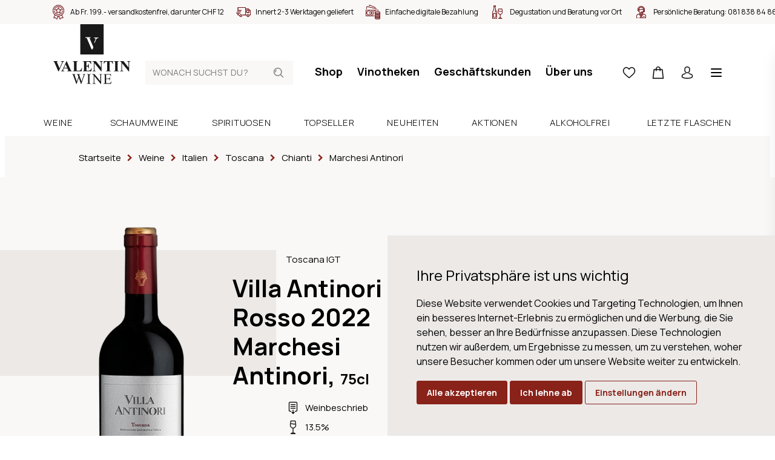

--- FILE ---
content_type: text/html; charset=utf-8
request_url: https://www.valentin-wine.ch/villa-antinori-rosso-2022-marchesi-antinori
body_size: 18274
content:
<!DOCTYPE html>
<html lang="de" class="theme-valentin theme-valentin">
<head>
	<title>Villa Antinori Rosso 2022 Marchesi Antinori, 75cl | Weine | Valentin Wein</title>
	<meta http-equiv="Content-type" content="text/html;charset=UTF-8" />
	<meta name="description" content="Bestellen Sie jetzt den Villa Antinori Rosso 2022 Marchesi Antinori, 75cl in unserem Onlineshop. &#x2713; Weine online bestellen &#x2713; Lieferung innert 24h &#x2713; Kauf auf Rechnung &#x2713; Einzelflaschenbezug" />
	<meta name="keywords" content="" />
	<meta name="viewport" content="width=device-width, initial-scale=1" />
		<meta name="robots" content="index, follow">
	<meta property="og:type" content="product" />
<meta property="og:title" content="Villa Antinori Rosso 2022 Marchesi Antinori, 75cl" />
<meta property="og:description" content="Bestellen Sie jetzt den Villa Antinori Rosso 2022 Marchesi Antinori, 75cl in unserem Onlineshop. &#x2713; Weine online bestellen &#x2713; Lieferung innert 24h &#x2713; Kauf auf Rechnung &#x2713; Einzelflaschenbezug" />
<meta property="og:image" content="https://www.valentin-wine.ch/product-image/0016712_villa-antinori-rosso-2022-marchesi-antinori_880.png" />
<meta property="og:image:url" content="https://www.valentin-wine.ch/product-image/0016712_villa-antinori-rosso-2022-marchesi-antinori_880.png" />
<meta property="og:url" content="https://www.valentin-wine.ch/villa-antinori-rosso-2022-marchesi-antinori" />
<meta property="og:site_name" content="Valentin Wine" />
<meta property="twitter:card" content="summary" />
<meta property="twitter:site" content="Valentin Wine" />
<meta property="twitter:title" content="Villa Antinori Rosso 2022 Marchesi Antinori, 75cl" />
<meta property="twitter:description" content="Bestellen Sie jetzt den Villa Antinori Rosso 2022 Marchesi Antinori, 75cl in unserem Onlineshop. &#x2713; Weine online bestellen &#x2713; Lieferung innert 24h &#x2713; Kauf auf Rechnung &#x2713; Einzelflaschenbezug" />
<meta property="twitter:image" content="https://www.valentin-wine.ch/product-image/0016712_villa-antinori-rosso-2022-marchesi-antinori_880.png" />
<meta property="twitter:url" content="https://www.valentin-wine.ch/villa-antinori-rosso-2022-marchesi-antinori" />

	
	

	

	<link rel="stylesheet" type="text/css" href="/css/Product.Head.styles.css?v=PmMahQumU6t3r5PNwrBOciDGLYE" />
	

	<link rel="canonical" href="https://www.valentin-wine.ch/villa-antinori-rosso-2022-marchesi-antinori" />

	
	
	<link rel="apple-touch-icon" sizes="180x180" href="/icons/valentin/apple-icon-180x180.png">
<link rel="icon" type="image/png" sizes="32x32" href="/icons/valentin/favicon-32x32.png">
<link rel="icon" type="image/png" sizes="16x16" href="/icons/valentin/favicon-16x16.png">
<link rel="manifest" href="/icons/valentin/manifest.json">
<link rel="shortcut icon" href="/icons/valentin/favicon.ico">
<meta name="msapplication-TileColor" content="#ffffff">
<meta name="msapplication-TileImage" content="/icons/valentin/ms-icon-144x144.png">
<meta name="msapplication-config" content="/icons/valentin/browserconfig.xml">
<meta name="theme-color" content="#ffffff">
	<script type="text/javascript">
		window.dataLayer = window.dataLayer || [];
		function gtag() {
			dataLayer.push(arguments);
		}
		gtag('consent', 'default', {
			'ad_storage': 'denied',
			'ad_user_data': 'denied',
			'ad_personalization': 'denied',
			'analytics_storage': 'denied'
		});
		(function (w, d, s, l, i) {
			w[l] = w[l] || []; w[l].push({
				'gtm.start':
					new Date().getTime(), event: 'gtm.js'
			}); var f = d.getElementsByTagName(s)[0],
				j = d.createElement(s), dl = l != 'dataLayer' ? '&l=' + l : ''; j.async = true; j.src =
					'https://www.googletagmanager.com/gtm.js?id=' + i + dl; f.parentNode.insertBefore(j, f);
		})(window, document, 'script', 'dataLayer', 'GTM-W9Z3529');
	</script>


<script type="text/javascript">!function(T,l,y){var S=T.location,k="script",D="instrumentationKey",C="ingestionendpoint",I="disableExceptionTracking",E="ai.device.",b="toLowerCase",w="crossOrigin",N="POST",e="appInsightsSDK",t=y.name||"appInsights";(y.name||T[e])&&(T[e]=t);var n=T[t]||function(d){var g=!1,f=!1,m={initialize:!0,queue:[],sv:"5",version:2,config:d};function v(e,t){var n={},a="Browser";return n[E+"id"]=a[b](),n[E+"type"]=a,n["ai.operation.name"]=S&&S.pathname||"_unknown_",n["ai.internal.sdkVersion"]="javascript:snippet_"+(m.sv||m.version),{time:function(){var e=new Date;function t(e){var t=""+e;return 1===t.length&&(t="0"+t),t}return e.getUTCFullYear()+"-"+t(1+e.getUTCMonth())+"-"+t(e.getUTCDate())+"T"+t(e.getUTCHours())+":"+t(e.getUTCMinutes())+":"+t(e.getUTCSeconds())+"."+((e.getUTCMilliseconds()/1e3).toFixed(3)+"").slice(2,5)+"Z"}(),iKey:e,name:"Microsoft.ApplicationInsights."+e.replace(/-/g,"")+"."+t,sampleRate:100,tags:n,data:{baseData:{ver:2}}}}var h=d.url||y.src;if(h){function a(e){var t,n,a,i,r,o,s,c,u,p,l;g=!0,m.queue=[],f||(f=!0,t=h,s=function(){var e={},t=d.connectionString;if(t)for(var n=t.split(";"),a=0;a<n.length;a++){var i=n[a].split("=");2===i.length&&(e[i[0][b]()]=i[1])}if(!e[C]){var r=e.endpointsuffix,o=r?e.location:null;e[C]="https://"+(o?o+".":"")+"dc."+(r||"services.visualstudio.com")}return e}(),c=s[D]||d[D]||"",u=s[C],p=u?u+"/v2/track":d.endpointUrl,(l=[]).push((n="SDK LOAD Failure: Failed to load Application Insights SDK script (See stack for details)",a=t,i=p,(o=(r=v(c,"Exception")).data).baseType="ExceptionData",o.baseData.exceptions=[{typeName:"SDKLoadFailed",message:n.replace(/\./g,"-"),hasFullStack:!1,stack:n+"\nSnippet failed to load ["+a+"] -- Telemetry is disabled\nHelp Link: https://go.microsoft.com/fwlink/?linkid=2128109\nHost: "+(S&&S.pathname||"_unknown_")+"\nEndpoint: "+i,parsedStack:[]}],r)),l.push(function(e,t,n,a){var i=v(c,"Message"),r=i.data;r.baseType="MessageData";var o=r.baseData;return o.message='AI (Internal): 99 message:"'+("SDK LOAD Failure: Failed to load Application Insights SDK script (See stack for details) ("+n+")").replace(/\"/g,"")+'"',o.properties={endpoint:a},i}(0,0,t,p)),function(e,t){if(JSON){var n=T.fetch;if(n&&!y.useXhr)n(t,{method:N,body:JSON.stringify(e),mode:"cors"});else if(XMLHttpRequest){var a=new XMLHttpRequest;a.open(N,t),a.setRequestHeader("Content-type","application/json"),a.send(JSON.stringify(e))}}}(l,p))}function i(e,t){f||setTimeout(function(){!t&&m.core||a()},500)}var e=function(){var n=l.createElement(k);n.src=h;var e=y[w];return!e&&""!==e||"undefined"==n[w]||(n[w]=e),n.onload=i,n.onerror=a,n.onreadystatechange=function(e,t){"loaded"!==n.readyState&&"complete"!==n.readyState||i(0,t)},n}();y.ld<0?l.getElementsByTagName("head")[0].appendChild(e):setTimeout(function(){l.getElementsByTagName(k)[0].parentNode.appendChild(e)},y.ld||0)}try{m.cookie=l.cookie}catch(p){}function t(e){for(;e.length;)!function(t){m[t]=function(){var e=arguments;g||m.queue.push(function(){m[t].apply(m,e)})}}(e.pop())}var n="track",r="TrackPage",o="TrackEvent";t([n+"Event",n+"PageView",n+"Exception",n+"Trace",n+"DependencyData",n+"Metric",n+"PageViewPerformance","start"+r,"stop"+r,"start"+o,"stop"+o,"addTelemetryInitializer","setAuthenticatedUserContext","clearAuthenticatedUserContext","flush"]),m.SeverityLevel={Verbose:0,Information:1,Warning:2,Error:3,Critical:4};var s=(d.extensionConfig||{}).ApplicationInsightsAnalytics||{};if(!0!==d[I]&&!0!==s[I]){var c="onerror";t(["_"+c]);var u=T[c];T[c]=function(e,t,n,a,i){var r=u&&u(e,t,n,a,i);return!0!==r&&m["_"+c]({message:e,url:t,lineNumber:n,columnNumber:a,error:i}),r},d.autoExceptionInstrumented=!0}return m}(y.cfg);function a(){y.onInit&&y.onInit(n)}(T[t]=n).queue&&0===n.queue.length?(n.queue.push(a),n.trackPageView({})):a()}(window,document,{
src: "https://js.monitor.azure.com/scripts/b/ai.2.min.js", // The SDK URL Source
crossOrigin: "anonymous", 
cfg: { // Application Insights Configuration
    connectionString: 'InstrumentationKey=a7c41283-1a1e-4e8e-95f8-57f88116362d;IngestionEndpoint=https://switzerlandnorth-0.in.applicationinsights.azure.com/'
}});</script></head>
<body>
	<noscript>
		<iframe src="https://www.googletagmanager.com/ns.html?id=GTM-W9Z3529"
				height="0" width="0" style="display:none;visibility:hidden"></iframe>
	</noscript>
	
	
<div class="js-loading-indicator"></div>



<div class="o-page js-touch-detection">
	
	


    <div class="m-info-header">
        <div class="m-info-header__container">
            <ul class="c-usp">
                    <li class="c-usp__item">
                            <img class="c-usp__icon" src="/media/q01cneif/icon-24-medal.svg?mode=pad&amp;width=100&amp;upscale=false&amp;rnd=132720399411970000" alt="Ab Fr. 199.- versandkostenfrei, darunter CHF 12" title="Ab Fr. 199.- versandkostenfrei, darunter CHF 12">
                        <div class="c-usp__value">Ab Fr. 199.- versandkostenfrei, darunter CHF 12</div>
                    </li>
                    <li class="c-usp__item">
                            <img class="c-usp__icon" src="/media/vb4n2wwl/icon-24-delivery.svg?mode=pad&amp;width=100&amp;upscale=false&amp;rnd=132720399348830000" alt="Innert 2-3 Werktagen geliefert" title="Innert 2-3 Werktagen geliefert">
                        <div class="c-usp__value">Innert 2-3 Werktagen geliefert</div>
                    </li>
                    <li class="c-usp__item">
                            <img class="c-usp__icon" src="/media/v5jbzzjz/icon-24-money.svg?mode=pad&amp;width=100&amp;upscale=false&amp;rnd=132720399311670000" alt="Einfache digitale Bezahlung" title="Einfache digitale Bezahlung">
                        <div class="c-usp__value">Einfache digitale Bezahlung</div>
                    </li>
                    <li class="c-usp__item">
                            <img class="c-usp__icon" src="/media/idlc2fir/icon-24-bottle-glass-2.svg?mode=pad&amp;width=100&amp;upscale=false&amp;rnd=132725444997170000" alt="Degustation und Beratung vor Ort" title="Degustation und Beratung vor Ort">
                        <div class="c-usp__value">Degustation und Beratung vor Ort</div>
                    </li>
                    <li class="c-usp__item">
                            <img class="c-usp__icon" src="/media/0ucfysv0/icon-24-consultant.svg?mode=pad&amp;width=100&amp;upscale=false&amp;rnd=132720399246970000" alt="Pers&#246;nliche Beratung: &lt;a href=&quot;tel:+410818388486&quot;&gt;081 838 84 86&lt;/a&gt;" title="Pers&#246;nliche Beratung: &lt;a href=&quot;tel:+410818388486&quot;&gt;081 838 84 86&lt;/a&gt;">
                        <div class="c-usp__value">Persönliche Beratung: <a href="tel:+410818388486">081 838 84 86</a></div>
                    </li>
            </ul>
        </div>
    </div>




	<div class="o-page__root">
		<div class="o-page__box">
			<div class="o-page__box__left"></div>
			<div class="o-page__box__right"></div>

			<div class="o-page__header">
				
				<div class="m-top-header">
					<a href="/" class="relative">
        <svg class="c-logo" viewBox="0 0 128 100">
            <path fill="#1A1919" d="M0 50L38.554 50 38.554 0 0 0z" transform="translate(-156 -142) translate(0 79) translate(156 63) translate(44.622)" />
            <path fill="#FFFFFE" d="M18.633 41.538L10.665 22.678 8.516 22.671 8.507 22.329 8.482 21.538 16.93 21.538 16.928 21.898 16.925 22.688 15.079 22.681 21.59 37.899 20.27 41.526zM22.994 30.043l1.904-4.768c.13-.36.18-.64.18-.863-.005-.348-.112-.574-.312-.832-.446-.595-1.45-.666-1.633-.66l-.579-.003v-.337l-.005-.693 7.305-.007v.343l.001.698H29.423c-1.769.044-3.009 1.231-3.543 2.744l-1.966 4.887-.34.824-.58-1.333z" transform="translate(-156 -142) translate(0 79) translate(156 63) translate(44.622)" />
            <path fill="#1A1919" d="M36.788 82.419v.437h-.285c-.422 0-.74.096-.963.282-.22.191-.33.419-.33.688 0 .275.172.908.521 1.9l3.167 8.995 2.671-7.648-.475-1.347-.38-1.073c-.166-.395-.353-.741-.558-1.04-.103-.152-.229-.276-.38-.379-.196-.14-.395-.243-.593-.307-.151-.047-.387-.07-.71-.07v-.438h6.264v.437h-.427c-.445 0-.769.096-.974.282-.207.191-.308.444-.308.769 0 .403.178 1.103.534 2.104l3.085 8.71 3.06-8.83c.349-.973.522-1.653.522-2.032 0-.179-.058-.35-.172-.508-.115-.157-.26-.267-.434-.33-.298-.11-.692-.165-1.173-.165v-.437h4.804v.437c-.417 0-.76.076-1.019.225-.263.148-.512.429-.748.84-.158.276-.407.933-.748 1.97l-4.484 12.916h-.477l-3.663-10.244-3.643 10.244h-.429L33.263 85.5c-.355-.99-.583-1.576-.676-1.76-.16-.297-.373-.52-.646-.667-.273-.144-.645-.218-1.111-.218v-.437h5.958zm31.223 0l9.835 12.018v-9.242c0-.983-.108-1.597-.332-1.844-.292-.33-.752-.495-1.388-.495h-.556v-.437h5.597v.437h-.568c-.679 0-1.162.204-1.447.613-.173.254-.261.828-.261 1.726V98.7h-.424L67.86 85.798v9.867c0 .985.107 1.598.317 1.841.302.333.764.497 1.391.497h.568v.437h-5.6v-.437h.558c.687 0 1.175-.203 1.459-.615.174-.25.26-.826.26-1.723V84.521c-.467-.542-.82-.9-1.064-1.074-.238-.174-.592-.336-1.06-.484-.23-.071-.577-.107-1.043-.107v-.437h4.365zm-5.853 0v.437h-.581c-.658 0-1.135.194-1.435.581-.199.25-.297.856-.297 1.817v10.352c0 .81.05 1.346.153 1.605.08.199.246.368.498.506.341.193.7.286 1.08.286h.582v.437h-6.892v-.437h.568c.665 0 1.148-.193 1.448-.578.189-.253.285-.858.285-1.819V85.254c0-.812-.052-1.347-.156-1.606-.078-.197-.24-.368-.485-.51-.35-.186-.712-.282-1.092-.282h-.568v-.437h6.892zm32.98 0l.179 3.51h-.463c-.165-.843-.348-1.423-.552-1.739-.201-.314-.5-.555-.893-.72-.318-.119-.877-.176-1.674-.176H87.32v6.331h3.538c.916 0 1.528-.135 1.837-.412.41-.363.642-1 .688-1.913h.438v5.575h-.438c-.112-.78-.222-1.28-.332-1.5-.143-.277-.373-.491-.699-.65-.324-.157-.824-.236-1.494-.236H87.32v5.28c0 .71.03 1.141.095 1.295.064.152.175.275.33.366.158.093.462.135.905.135h2.728c.91 0 1.571-.064 1.981-.189.41-.125.808-.375 1.186-.741.49-.488.992-1.228 1.508-2.213h.473l-1.388 4.018H82.741v-.437h.568c.38 0 .741-.09 1.082-.272.251-.127.422-.313.514-.566.093-.253.137-.768.137-1.547v-10.41c0-1.018-.103-1.643-.307-1.879-.285-.316-.761-.473-1.426-.473h-.568v-.437h12.397zM8.024 61.075v.454h-.272c-.724 0-1.22.088-1.48.27-.19.122-.285.303-.285.543 0 .145.034.319.098.52.066.203.29.738.667 1.615l3.566 8.296 3.31-7.384c.393-.894.635-1.492.727-1.797.091-.301.136-.56.136-.774 0-.245-.067-.461-.199-.652-.13-.187-.326-.33-.578-.429-.355-.138-.824-.208-1.408-.208v-.454h5.492v.454c-.61.097-1.152.42-1.628.97-.345.412-.86 1.373-1.544 2.89L8.863 78.12h-.407L2.717 64.874c-.692-1.598-1.153-2.54-1.389-2.82-.234-.276-.677-.452-1.328-.525v-.454h8.024zm62.512 0l8.255 10.335v-7.166c0-1-.141-1.674-.43-2.029-.396-.473-1.06-.7-1.986-.686v-.454h5.528v.454c-.706.088-1.182.206-1.425.35-.242.144-.432.377-.566.7-.138.324-.206.88-.206 1.665V78.12h-.42L67.97 64.244V74.84c0 .96.219 1.606.66 1.942.44.337.945.504 1.511.504h.395v.452H64.6v-.452c.921-.009 1.562-.2 1.927-.566.36-.37.54-.995.54-1.88V63.076l-.357-.44c-.354-.445-.665-.733-.936-.874-.273-.141-.665-.217-1.174-.233v-.454h5.936zm45.453 0l8.26 10.335v-7.166c0-1-.147-1.674-.433-2.029-.396-.473-1.057-.7-1.988-.686v-.454h5.529v.454c-.71.088-1.182.206-1.426.35-.241.144-.431.377-.569.7-.135.324-.201.88-.201 1.665V78.12h-.42l-11.318-13.876V74.84c0 .96.22 1.606.66 1.942.44.337.946.504 1.512.504h.394v.452h-5.936v-.452c.924-.009 1.563-.2 1.925-.566.363-.37.546-.995.546-1.88V63.076l-.36-.44c-.353-.445-.666-.733-.94-.874-.272-.141-.66-.217-1.171-.233v-.454h5.936zm-93.882-.346l6.035 13.669.1.223.195.417c.064.132.126.258.186.377l.178.337.086.154.165.278c.187.3.357.52.51.658.25.226.588.368 1.018.426l.165.018v.452h-8.093v-.452h.332c.65 0 1.106-.091 1.37-.272.182-.129.272-.32.272-.564 0-.112-.016-.224-.043-.339l-.038-.14-.046-.128-.086-.215-.232-.555-.888-2.077H17.38l-.703 1.625c-.23.537-.346.986-.346 1.336 0 .466.19.812.568 1.035.17.099.534.181 1.09.243l.356.035.196.016v.452h-5.567v-.452c.6-.091 1.096-.34 1.483-.745.168-.178.354-.438.558-.781l.18-.314c.09-.167.186-.349.284-.546l.2-.415.209-.456 5.985-13.3h.234zm18.82.346v.454h-.729c-.485 0-.875.085-1.17.255-.215.119-.383.315-.505.592-.094.197-.138.714-.138 1.548v10.619c0 .854.05 1.398.148 1.63.1.233.292.407.58.522.207.074.705.11 1.492.11h1.398c.889 0 1.628-.156 2.22-.467.592-.31 1.104-.804 1.536-1.476.433-.67.842-1.662 1.228-2.973h.506l-.628 5.85H32.003v-.453h.558c.485 0 .875-.09 1.17-.26.214-.115.379-.31.494-.588.092-.2.137-.713.137-1.55V63.923c0-.85-.045-1.385-.137-1.597-.09-.213-.273-.399-.55-.56-.273-.158-.647-.238-1.114-.238h-.558v-.454h8.925zm21.475 0v4.927h-.468c-.239-1.206-.575-2.07-1.007-2.593-.43-.525-1.04-.91-1.832-1.155-.461-.149-1.326-.221-2.593-.221h-1.727v6.784h.334c1.06 0 1.83-.332 2.307-.996.478-.662.784-1.644.912-2.937h.47v8.725h-.47c-.096-.95-.305-1.728-.622-2.334-.315-.605-.683-1.017-1.104-1.223-.419-.208-1.03-.313-1.827-.313v4.692c0 .92.04 1.482.117 1.688.078.206.224.371.44.503.213.13.56.2 1.034.2h1.002c1.563 0 2.816-.366 3.757-1.085.941-.72 1.62-1.82 2.03-3.294h.456l-.753 5.295H48.395v-.452h.555c.486 0 .878-.09 1.173-.26.214-.115.378-.31.492-.588.092-.2.136-.713.136-1.55V63.725c-.004-.636-.023-1.035-.06-1.188-.083-.287-.235-.51-.456-.666-.314-.228-.741-.343-1.285-.343h-.555v-.454h14.007zm36.038 0v4.508h-.444c-.263-1.037-.555-1.785-.875-2.241-.322-.456-.762-.818-1.321-1.088-.314-.149-.859-.221-1.644-.221h-1.243v12.854c0 .853.048 1.387.14 1.596.096.215.28.404.559.565.271.158.65.238 1.128.238h.556v.452H86.53v-.452h.555c.485 0 .876-.09 1.175-.26.215-.115.382-.31.505-.588.087-.2.134-.713.134-1.55V62.032h-1.209c-1.128 0-1.945.238-2.456.712-.717.664-1.168 1.61-1.358 2.838h-.47v-4.508H98.44zm10.171 0v.454h-.555c-.486 0-.878.085-1.171.255-.214.119-.384.315-.51.592-.09.197-.133.714-.133 1.548v10.963c0 .853.046 1.387.142 1.596.092.215.278.404.555.565.276.158.648.238 1.117.238h.555v.452h-8.75v-.452h.557c.483 0 .872-.09 1.17-.26.215-.115.378-.31.495-.588.087-.2.134-.713.134-1.55V63.923c0-.85-.047-1.385-.134-1.597-.093-.213-.275-.399-.551-.56-.273-.158-.648-.238-1.114-.238h-.557v-.454h8.75zM20.38 66.346l-2.568 5.741h5.063l-2.495-5.74z" transform="translate(-156 -142) translate(0 79) translate(156 63)" />
        </svg>
</a>
					
<form method="get" class="c-header-search-box" action="/search">
    

    <input type="search"
           class="c-header-search-box__input"
           placeholder="Wonach suchst du?"
           aria-label="Wonach suchst du?"
           autocomplete="off"
           name="q">

    <button type="submit">
        <svg class="c-header-search-box__icon" viewBox="0 0 24 24">
            <use xlink:href="/Themes/Wine/Content/icons.svg#search"></use>
        </svg>
    </button>

    

</form>
					

<div class="c-top-menu c-top-menu--desktop">
    
    <a href="/weine" class="c-top-menu__item">Shop</a>
        <a href="/vinotheken" class="c-top-menu__item ">Vinotheken</a>
        <a href="/geschaeftskunden" class="c-top-menu__item ">Gesch&#xE4;ftskunden</a>
        <a href="/ueber-uns" class="c-top-menu__item ">&#xDC;ber uns</a>
    
</div>

<div class="c-top-menu c-top-menu--mobile">
        <a href="/wishlist" title="Wunschliste" class="c-top-menu__item c-badge-wrapper">
            <span class="c-top-menu__icon__wrapper">
                <svg class="c-top-menu__icon" viewBox="0 0 24 24">
                    <use xlink:href="/Themes/Wine/Content/icons.svg#heart"></use>
                </svg>
                <span class="c-badge js-wishlist-count"></span>
            </span>
        </a>
        <a href="#basket-popup" title="Warenkorb" class="c-top-menu__item c-badge-wrapper">
            <span class="c-top-menu__icon__wrapper">
                <svg class="c-top-menu__icon" viewBox="0 0 24 24">
                    <use xlink:href="/Themes/Wine/Content/icons.svg#basket" />
                </svg>
                <span class="c-badge js-cart-count"></span>
            </span>
        </a>


    <a href="/login?returnUrl=%2Fvilla-antinori-rosso-2022-marchesi-antinori" title="Anmelden" class="c-top-menu__item c-top-menu__item--desktop">
        <svg class="c-top-menu__icon" viewBox="0 0 24 24">
            <use xlink:href="/Themes/Wine/Content/icons.svg#user"></use>
        </svg>
    </a>
	<a href="#" title="Wonach suchst du?" class="c-top-menu__item c-top-menu__item--mobile js-show-hide" data-target="#mobile-search">
        <svg class="c-top-menu__icon" viewBox="0 0 24 24">
            <use xlink:href="/Themes/Wine/Content/icons.svg#search"></use>
        </svg>
    </a>
    <a href="javascript:;" class="c-top-menu__item js-menu-trigger">
        <svg class="c-top-menu__icon" viewBox="0 0 24 24">
            <use xlink:href="/Themes/Wine/Content/icons.svg#manu" />
        </svg>
    </a>
</div>



<section class="c-menu js-menu" role="dialog" aria-modal="true">
    <div class="absolute inset-0 overflow-hidden">
        <div class="c-menu__backdrop js-menu-trigger"></div>

        <div class="c-menu__wrapper">
            <div class="c-menu__inner js-menu-inner">
                <div class="c-menu__content">
                    <button class="js-menu-trigger c-menu__content__trigger">
                        <svg class="h-6 w-6"
                             fill="none"
                             viewBox="0 0 24 24"
                             stroke="currentColor"
                             aria-hidden="true">
                            <path stroke-linecap="round"
                                  stroke-linejoin="round"
                                  stroke-width="2"
                                  d="M6 18L18 6M6 6l12 12"></path>
                        </svg>
                        <span>Menu schliessen</span>
                    </button>
                </div>

                <div class="h-full flex flex-col py-6 bg-white shadow-xl overflow-y-scroll">
                    <div class="mt-6 relative flex-1 px-4 sm:px-6 md:px-13">
                        <div class="absolute inset-0 px-4 sm:px-6 md:px-13">
                            <div class="h-full">
                                <div class="flex flex-col space-y-13 pb-20">
                                    
<form method="get" class="c-header-search-box" action="/search">
    

    <input type="search"
           class="c-header-search-box__input"
           placeholder="Wonach suchst du?"
           aria-label="Wonach suchst du?"
           autocomplete="off"
           name="q">

    <button type="submit">
        <svg class="c-header-search-box__icon" viewBox="0 0 24 24">
            <use xlink:href="/Themes/Wine/Content/icons.svg#search"></use>
        </svg>
    </button>

    

</form>
                                    <ul class="c-menu-list">
                                        <li class="c-menu-list__item">
                                            <a class="c-menu-list__item__link" href="/weine">
                                                <div class="c-menu-list__item__link__text">Shop</div>
                                                <svg class="c-menu-list__item__link__icon"
                                                     viewBox="0 0 24 24">
                                                    <use xlink:href="/Themes/Wine/Content/icons.svg#chevron-right" />
                                                </svg>
                                            </a>
                                        </li>
                                            <li class="c-menu-list__item ">
                                                <a class="c-menu-list__item__link" href="/events">
                                                    <div class="c-menu-list__item__link__text">Events</div>
                                                    <svg class="c-menu-list__item__link__icon"
                                                     viewBox="0 0 24 24">
                                                        <use xlink:href="/Themes/Wine/Content/icons.svg#chevron-right" />
                                                    </svg>
                                                </a>
                                            </li>
                                            <li class="c-menu-list__item ">
                                                <a class="c-menu-list__item__link" href="/dienstleistungen">
                                                    <div class="c-menu-list__item__link__text">Dienstleistungen</div>
                                                    <svg class="c-menu-list__item__link__icon"
                                                     viewBox="0 0 24 24">
                                                        <use xlink:href="/Themes/Wine/Content/icons.svg#chevron-right" />
                                                    </svg>
                                                </a>
                                            </li>
                                            <li class="c-menu-list__item ">
                                                <a class="c-menu-list__item__link" href="/vinotheken">
                                                    <div class="c-menu-list__item__link__text">Vinotheken</div>
                                                    <svg class="c-menu-list__item__link__icon"
                                                     viewBox="0 0 24 24">
                                                        <use xlink:href="/Themes/Wine/Content/icons.svg#chevron-right" />
                                                    </svg>
                                                </a>
                                            </li>
                                            <li class="c-menu-list__item ">
                                                <a class="c-menu-list__item__link" href="/ueber-uns">
                                                    <div class="c-menu-list__item__link__text">&#xDC;ber uns</div>
                                                    <svg class="c-menu-list__item__link__icon"
                                                     viewBox="0 0 24 24">
                                                        <use xlink:href="/Themes/Wine/Content/icons.svg#chevron-right" />
                                                    </svg>
                                                </a>
                                            </li>
                                            <li class="c-menu-list__item ">
                                                <a class="c-menu-list__item__link" href="/blog">
                                                    <div class="c-menu-list__item__link__text">Blog</div>
                                                    <svg class="c-menu-list__item__link__icon"
                                                     viewBox="0 0 24 24">
                                                        <use xlink:href="/Themes/Wine/Content/icons.svg#chevron-right" />
                                                    </svg>
                                                </a>
                                            </li>
                                            <li class="c-menu-list__item c-menu-list__item--mobile ">
                                                <a class="c-menu-list__item__link" href="/geschaeftskunden">
                                                    <div class="c-menu-list__item__link__text">Gesch&#xE4;ftskunden</div>
                                                    <svg class="c-menu-list__item__link__icon"
                                                     viewBox="0 0 24 24">
                                                        <use xlink:href="/Themes/Wine/Content/icons.svg#chevron-right" />
                                                    </svg>
                                                </a>
                                            </li>
										<li class="c-menu-list__item">
                                            <a class="c-menu-list__item__link c-menu-list__item--mobile" href="/login?returnUrl=%2Fvilla-antinori-rosso-2022-marchesi-antinori" title="Anmelden">
                                                <div class="c-menu-list__item__link__text">Anmelden</div>
                                                <svg class="c-menu-list__item__link__icon"
                                                     viewBox="0 0 24 24">
                                                    <use xlink:href="/Themes/Wine/Content/icons.svg#chevron-right" />
                                                </svg>
                                            </a>
                                        </li>
                                    </ul>

                                    



<div class="flex flex-col space-y-20">
    <div class="c-info-box c-info-box--small">
        <div class="c-info-box__title-wrapper">
            <h4 class="c-info-box__title">Haben Sie Fragen?</h4>
            <h4 class="c-info-box__subtitle">Wir sind für Sie da!</h4>
        </div>

        <div class="c-info-box__content">
            <p>
                <ul class="c-icon-link-list c-icon-link-list--small">
                    <li class="c-icon-link-list__item">
                        <a class="c-icon-link-list__item__link" href="tel:+41818388486">
                            <svg class="c-icon-link-list__item__link__icon" viewbox="0 0 24 24">
                                <use xlink:href="/icons.svg#phone"></use>
                            </svg>
                            <div class="c-icon-link-list__item__link__text">+41 81 838  84 86</div>
                        </a>
                    </li>
                    <li class="c-icon-link-list__item">
                        <a class="c-icon-link-list__item__link" href="mailto:contact@valentin-wine.ch">
                            <svg class="c-icon-link-list__item__link__icon" viewbox="0 0 24 24">
                                <use xlink:href="/icons.svg#mail"></use>
                            </svg>
                            <div class="c-icon-link-list__item__link__text">contact@valentin-wine.ch</div>
                        </a>
                    </li>
                </ul>
                <br>
                BÜRO PONTRESINA<br>MO - FR: 7.30 - 12 Uhr, 13.30 - 17.30 Uhr<br><br>VINOTHEK PONTRESINA<br>MO - FR: 10 - 12 Uhr, 14 - 18.30 Uhr<br>SA: 10 - 17 Uhr<br>(im Mai und November MO geschlossen)<br><br>VINOTECA SCUOL<br>MI - FR: 14 - 18, SA: 10 - 18 Uhr<br>(im Mai und November geschlossen)
            </p>
        </div>
    </div>
    <div class="c-info-box c-info-box--small">
        <div class="c-info-box__content">
            <p>
                Barzahlung (bei Abholung), Rechnung (ausser Neukunden), Überweisung
                <br>
                <div class="c-payment-method-list">
                        <div class="c-payment-method">
                            <img class="c-payment-method__logo" src="/media/zdimocnc/visa.svg?mode=pad&amp;width=100&amp;upscale=false&amp;rnd=132688371756530000" title="Visa" alt="Visa">
                        </div>
                        <div class="c-payment-method">
                            <img class="c-payment-method__logo" src="/media/jdlja40m/mastercard.svg?mode=pad&amp;width=100&amp;upscale=false&amp;rnd=132688371718070000" title="Mastercard" alt="Mastercard">
                        </div>
                        <div class="c-payment-method">
                            <img class="c-payment-method__logo" src="/media/o5ejt24c/postfinance.svg?mode=pad&amp;width=100&amp;upscale=false&amp;rnd=132688371726330000" title="Postfinance" alt="Postfinance">
                        </div>
                        <div class="c-payment-method">
                            <img class="c-payment-method__logo" src="/media/wntjvi3c/apple-pay.svg?mode=pad&amp;width=100&amp;upscale=false&amp;rnd=132688371770300000" title="Apple Pay" alt="Apple Pay">
                        </div>
                        <div class="c-payment-method">
                            <img class="c-payment-method__logo" src="/media/pwxemmuu/twint.svg?mode=pad&amp;width=100&amp;upscale=false&amp;rnd=132688371739300000" title="Twint" alt="Twint">
                        </div>
                        <div class="c-payment-method">
                            <img class="c-payment-method__logo" src="/media/j2xfhqfl/bar.svg?mode=pad&amp;width=100&amp;upscale=false&amp;rnd=132688413526700000" title="Bar" alt="Bar">
                        </div>
                        <div class="c-payment-method">
                            <img class="c-payment-method__logo" src="/media/eaen2ad3/rechnung.svg?mode=pad&amp;width=100&amp;upscale=false&amp;rnd=132688413386830000" title="Rechnung" alt="Rechnung">
                        </div>
                        <div class="c-payment-method">
                            <img class="c-payment-method__logo" src="/media/kjflgoj2/vorauskasse.svg?mode=pad&amp;width=100&amp;upscale=false&amp;rnd=132688413470330000" title="Vorauskasse" alt="Vorauskasse">
                        </div>
                </div>
            </p>
        </div>
    </div>
</div>



                                </div>
                            </div>
                        </div>
                    </div>
                </div>
            </div>
        </div>
    </div>
</section>

				</div>
				
<div class="c-main-menu-search" id="mobile-search">
	<div class="c-main-menu-search__inner">
		<form method="get" class="c-header-search-box" action="/search">
			<input type="search"
				   placeholder="Wonach suchst du?"
				   aria-label="Wonach suchst du?"
				   autocomplete="off"
				   value=""
				   name="q"
				   class="c-header-search-box__input">
			<button type="submit">
				<svg class="c-header-search-box__icon" viewBox="0 0 24 24">
					<use xlink:href="/Themes/Wine/Content/icons.svg#search"></use>
				</svg>
			</button>
		</form>
	</div>
</div>
<div class="c-main-menu">
	<div class="c-main-menu__inner">
		
		
			<a href="/weine" class="c-main-menu__item ">
				<span class="c-main-menu__item__inner">
					Weine
				</span>
			</a>
			<a href="/schaumweine" class="c-main-menu__item ">
				<span class="c-main-menu__item__inner">
					Schaumweine
				</span>
			</a>
			<a href="/spirituosen" class="c-main-menu__item ">
				<span class="c-main-menu__item__inner">
					Spirituosen
				</span>
			</a>
			<a href="/topseller" class="c-main-menu__item ">
				<span class="c-main-menu__item__inner">
					Topseller
				</span>
			</a>
			<a href="/neuheiten" class="c-main-menu__item ">
				<span class="c-main-menu__item__inner">
					Neuheiten
				</span>
			</a>
			<a href="/aktionen" class="c-main-menu__item ">
				<span class="c-main-menu__item__inner">
					Aktionen
				</span>
			</a>
			<a href="/alkoholfrei" class="c-main-menu__item ">
				<span class="c-main-menu__item__inner">
					Alkoholfrei
				</span>
			</a>
			<a href="/letzte-flaschen" class="c-main-menu__item ">
				<span class="c-main-menu__item__inner">
					Letzte Flaschen
				</span>
			</a>
		
		

	</div>
    
</div>
<div class="c-main-menu-bradcrumb">
    <div class="c-main-menu">
        
    <div class="breadcrumb">

            <ol itemscope itemtype="http://schema.org/BreadcrumbList">

                <li itemprop="itemListElement" itemscope itemtype="http://schema.org/ListItem">
                    <a href="/" title="Startseite" itemprop="item">
                        <span itemprop="name">Startseite</span>
                        <meta itemprop="position" content="1" />
                    </a>
                    <span class="delimiter"></span>
                </li>
                        <li itemprop="itemListElement" itemscope itemtype="http://schema.org/ListItem">

                                <a href="/weine" title="Weine" itemprop="item">
                                    <span itemprop="name">Weine</span>
                                    <meta itemprop="position" content="2" />
                                </a>
                                <span class="delimiter"></span>

                        </li>
                        <li itemprop="itemListElement" itemscope itemtype="http://schema.org/ListItem">

                                <a href="/italien" title="Italien" itemprop="item">
                                    <span itemprop="name">Italien</span>
                                    <meta itemprop="position" content="3" />
                                </a>
                                <span class="delimiter"></span>

                        </li>
                        <li itemprop="itemListElement" itemscope itemtype="http://schema.org/ListItem">

                                <a href="/toscana" title="Toscana" itemprop="item">
                                    <span itemprop="name">Toscana</span>
                                    <meta itemprop="position" content="4" />
                                </a>
                                <span class="delimiter"></span>

                        </li>
                        <li itemprop="itemListElement" itemscope itemtype="http://schema.org/ListItem">

                                <a href="/chianti" title="Chianti" itemprop="item">
                                    <span itemprop="name">Chianti</span>
                                    <meta itemprop="position" content="5" />
                                </a>
                                <span class="delimiter"></span>

                        </li>
                        <li itemprop="itemListElement" itemscope itemtype="http://schema.org/ListItem">

                                <span itemprop="name">Marchesi Antinori</span>
                                <meta itemprop="position" content="6" />

                        </li>
            </ol>
    </div>

    </div>
</div>


				
			</div>

			<div id="swup" class="o-page__content transition-fade">
				<div class="o-page__content__body">
					
					









<!--Microdata-->
<div  itemscope itemtype="http://schema.org/Product">
	<meta itemprop="name" content="Villa Antinori Rosso 2022 Marchesi Antinori"/>
    <meta itemprop="gtin" content="23027522"/>
	<meta itemprop="sku" content="23027522"/>
		<meta itemprop="gtin" content="23027522"/>
	<meta itemprop="description" content="Toscana IGT"/>
	<meta itemprop="image" content="https://www.valentin-wine.ch/product-image/0016712_villa-antinori-rosso-2022-marchesi-antinori_880.png"/>
	<div itemprop="offers" itemscope itemtype="http://schema.org/Offer">
		<meta itemprop="url" content="https://www.valentin-wine.ch/villa-antinori-rosso-2022-marchesi-antinori"/>
		<meta itemprop="price" content="19.00"/>
		<meta itemprop="priceCurrency" content="CHF"/>
		<meta itemprop="availability" content="http://schema.org/InStock" />
	</div>
	<div itemprop="review" itemscope itemtype="http://schema.org/Review">
		<meta itemprop="author" content="ALL"/>
		<meta itemprop="url" content="/productreviews/43700"/>
	</div>
</div>

<form method="post" id="product-details-form" action="/villa-antinori-rosso-2022-marchesi-antinori">
    <div class="u-module-bg u-module-bg--light u-module-bg--with-decoration u-module-bg--with-decoration--left" data-productid="43700" data-productsku="23027522">
        <div class="m-product-detail c-section">
            <div class="m-product-detail__image">
                <img alt="Villa Antinori Rosso 2022 Marchesi Antinori, 75cl, Toscana IGT, Sangiovese, Toscana, Chianti" title="Villa Antinori Rosso 2022 Marchesi Antinori, 75cl, Toscana IGT, Sangiovese, Toscana, Chianti"
                     src="https://www.valentin-wine.ch/product-image/0016712_villa-antinori-rosso-2022-marchesi-antinori_880.png" class="m-product-detail__image__image"
                     srcset="https://www.valentin-wine.ch/product-image/0016712_villa-antinori-rosso-2022-marchesi-antinori_300.png 300w, https://www.valentin-wine.ch/product-image/0016712_villa-antinori-rosso-2022-marchesi-antinori_880.png 880w"
                     sizes="(max-width: 767px) 300px, 880px" />
            </div>

            <div class="m-product-detail__detail">
                <div class="m-product-detail__detail__content">
                    <div class="m-product-detail__detail__toptitle__wrapper">
                        <h2 class="m-product-detail__detail__toptitle">
                            Toscana IGT
                        </h2>
                        <div class="m-product-detail__detail__actions">
                                <div class="js-wishlist-button-wrapper-43700">
										<button class="m-product-detail__detail__action js-addtocart" title="Zur Wunschliste zugefügt" type="button"
												data-url="/addproducttocart/catalog/43700/2/1"
												aria-label="Zur Wunschliste zugefügt">
											<svg class="m-product-detail__detail__action__icon" viewBox="0 0 24 24" aria-hidden="true">
												<use xlink:href="/Themes/Wine/Content/icons.svg#heart"></use>
											</svg>
										</button>
                                </div>
                        </div>
                    </div>
                    <h1 class="m-product-detail__detail__title">
                        Villa Antinori Rosso 2022 Marchesi Antinori, <span class="m-product-detail__detail__title--small">75cl</span>
                    </h1>
                    <div class="m-product-detail__detail__icon-link-list">
                        <ul class="c-icon-link-list">
                            <li class="c-icon-link-list__item">
                                <a class="c-icon-link-list__item__link" href="/product/pdf/43700" target="_blank">
                                    <svg class="c-icon-link-list__item__link__icon" viewBox="0 0 24 24">
                                        <use xlink:href="/Themes/Wine/Content/icons.svg#download"></use>
                                    </svg>
                                    <div class="c-icon-link-list__item__link__text">

                                        Weinbeschrieb
                                    </div>
                                </a>
                            </li>
                                <li class="c-icon-link-list__item">
                                    <div class="c-icon-link-list__item__link">
                                        <svg class="c-icon-link-list__item__link__icon" viewBox="0 0 24 24">
                                            <use xlink:href="/Themes/Wine/Content/icons.svg#wine"></use>
                                        </svg>
                                        <div class="c-icon-link-list__item__link__text">13.5%</div>
                                    </div>
                                </li>
                                <li class="c-icon-link-list__item">
                                    <div class="c-icon-link-list__item__link">
                                        <svg class="c-icon-link-list__item__link__icon" viewBox="0 0 24 24">
                                            <use xlink:href="/Themes/Wine/Content/icons.svg#world"></use>
                                        </svg>
                                        <div class="c-icon-link-list__item__link__text"><a href="/toscana" title="Toscana">Toscana</a>, <a href="/chianti" title="Chianti">Chianti</a></div>
                                    </div>
                                </li>
                                <li class="c-icon-link-list__item">
                                    <div class="c-icon-link-list__item__link">
                                        <svg class="c-icon-link-list__item__link__icon" viewBox="0 0 24 24">
                                            <use xlink:href="/Themes/Wine/Content/icons.svg#grape"></use>
                                        </svg>
                                        <div class="c-icon-link-list__item__link__text"><a href="/sangiovese" title="Sangiovese">Sangiovese</a></div>
                                    </div>
                                </li>
                                <li class="c-icon-link-list__item">
                                    <div class="c-icon-link-list__item__link">
                                        <svg class="c-icon-link-list__item__link__icon" viewBox="0 0 24 20">
                                            <use xlink:href="/Themes/Wine/Content/icons.svg#sku"></use>
                                        </svg>
                                        <div class="c-icon-link-list__item__link__text">23027522</div>
                                    </div>
                                </li>
                        </ul>
                    </div>

                    <div class="m-product-detail__detail__attributes">
                        
<div class="m-product-detail__detail__attributes__select--container">
            <div class="m-product-detail__detail__attributes__select m-product-detail__detail__attributes__select--without-variants">
                75cl
            </div>
            <div class="m-product-detail__detail__attributes__select m-product-detail__detail__attributes__select--without-variants">
                2022
            </div>
</div>

                            <div class="m-product-detail__detail__stock">
                                
<div class="c-stock c-stock--green">
    <div class="c-stock__icon"></div>
    <div class="c-stock__value">
        30+ auf Lager
    </div>
</div>
                            </div>
                            <div class="m-product-detail__detail__price">
                                <div class="m-product-detail__detail__price-current">
                                    <div class="m-product-detail__detail__price__currency">CHF</div>
                                    <div class="m-product-detail__detail__price__value">19.00</div>
                                </div>
                            </div>
                            <div class="m-product-detail__detail__buy">
                                <input class="m-product-detail__detail__buy__input js-addtocart-amount"
                                       type="number" name="amount" value="6" data-productid="43700" />
                                <button type="button" class="c-button c-button--secondary c-button--small c-button--fill c-button--icon js-addtocart"
                                        title="Kaufen"
                                        aria-label="Kaufen"
                                        data-url="/addproducttocart/details/43700/1"
                                        data-productid="43700">
                                    <svg class="c-button__icon" viewBox="0 0 24 24"><use xlink:href="/Themes/Wine/Content/icons.svg#cart"></use></svg>
                                    <span class="md:hidden">Kaufen</span>
                                </button>

                            </div>

                    </div>
                </div>
                
                <br />
                <div class="m-product-detail__detail__content">
                    
                </div>
               
            </div>
            <div class="m-product-detail__description">
                <div class="c-product-detail-description">
                    <div class="c-product-detail-description--desktop">
                            <h3 class="c-product-detail-description__title">
                                Produzent
                            </h3>
                            <p class="c-product-detail-description__content c-rte">
                                <span class="c-product-detail-description__text">Die Geschichte des Antinori Weines  geht bis in die Anf&#xE4;nge des 13. Jahrhunderts zur&#xFC;ck. Zun&#xE4;chst handelten die Vorfahren mit Seide und traten in die &quot;Zunft der Seidenh&#xE4;ndler&quot; ein, um 1385 die Kunst des Weinbaus f&#xFC;r sich zu entdecken. Alessandro Antinori, seinerzeit Bankier und Kaufmann, bereiste im 16. Jahrhundert viele L&#xE4;nder und machte so seinen Wein ber&#xFC;hmt. 1506 kaufte Niccol&#xF3; den Palazzo Antinori in Florenz, welcher auch heute noch Wohnsitz der Familie ist. In der zweiten H&#xE4;lfte des 18. Jahrhunderts f&#xE4;ngt die Weinproduktion in der Toskana an zu florieren und den Antinoris ist es m&#xF6;glich, auch Weine ins Ausland zu verkaufen. So k&#xF6;nnen sie sich weiter etablieren.</span>
                                    <a href="/marchesi-antinori" style="margin-top: 0.5em;display: inline-block;">
                                        mehr Informationen zum Produzent
                                    </a>
                            </p>
                            <h3 class="c-product-detail-description__title">
                                Region
                            </h3>
                            <p class="c-product-detail-description__content c-rte">
                                <span class="c-product-detail-description__text">In der Toskana entstehen Jahr f&#xFC;r Jahr Spitzenweine in einer Menge, die keine andere Region des Landes vorzuweisen hat. Mit ihren H&#xFC;geln und den perfekten klimatischen Bedingungen, beg&#xFC;nstigt durch die k&#xFC;hle Meeresbrise in den Sommermonaten gedeihen hier sowohl franz&#xF6;sische als auch einheimische Traubensorten. Auf &#xFC;ber 64&#x27;000 Hektaren werden hier &#xFC;berwiegend die Sorten Sangiovese, Merlot und Vernaccia angebaut., Das Chiantigebiet ist nicht nur weltbekannt f&#xFC;r seine ausgezeichneten Rotweine sondern auch f&#xFC;r seine kulinarischen Gen&#xFC;sse und monumentalen Kulturst&#xE4;dte. Das Anbaugebiet liegt zwischen den St&#xE4;dten Florenz und Siena und umfasst knappe 24&#x27;000 Hektare Rebfl&#xE4;che. Es ist in 8 Untergebiete eingeteilt, wie z.B. das Chianti Classico, Chianti Colli Fiorentini, Chianti Rufina um nur einige zu nennen. &#xA;Urkundlich ist der Chianti erstmals 1398 erw&#xE4;hnt worden, damals handelte es sich um einen Weisswein. &#xA;Chianti Classico, das Herzst&#xFC;ck des Chiantigebietes, erhielt seine grundlegende geographische Einteilung um 1716 durch Grossherzog Cosimo III de&#x27;Medici. Damals wurde der Chianti zum gr&#xF6;ssten Teil aus Canaiolo und zu kleinen Teilen Sangiovese, Mammolo und Marzemino hergestellt. &#xA;Baron Bettino Ricasoli bestimmte im Jahre 1872 die heutige Zusammensetzung des Chianti. Der Grossteil sollte die Sangiovesetraube ausmachen, welche Bukett und Kraft gibt und zum kleinen Teil die  Canaiolotraube, welche dem Cuv&#xE9;e die Milde, st&#xE4;rkere Farbgebung und Samtheit bringt.&#xA;Neben DOC gibt es Chianti auch in der h&#xF6;chsten Qualit&#xE4;tsstufe dem DOCG.</span>
                                    <a href="/toscana" style="margin-top: 0.5em;display: inline-block;">
                                        mehr Informationen zur Region
                                    </a>
                            </p>
                            <h3 class="c-product-detail-description__title">
                                Vinifikation
                            </h3>
                            <p class="c-product-detail-description__content c-rte">
                                <span class="c-product-detail-description__fulltext">Ein Jahr im Barrique 2ter F&#xFC;llung und danach noch acht Monate in der Flasche gereift.</span>
                            </p>
                            <h3 class="c-product-detail-description__title">
                                Degustationsnotiz Nase
                            </h3>
                            <p class="c-product-detail-description__content c-rte">
                                <span class="c-product-detail-description__fulltext">Rote Frucht und w&#xFC;rzige Noten im eleganten Duft-Zweikampf, reife Kirschen, Cassis, warme Eiche und etwas Nelkenaffinit&#xE4;t vom Syrah herkommend.</span>
                            </p>
                            <h3 class="c-product-detail-description__title">
                                Degustationsnotiz Gaumen
                            </h3>
                            <p class="c-product-detail-description__content c-rte">
                                <span class="c-product-detail-description__fulltext">Sch&#xF6;ne F&#xFC;lle bereits im Auftakt, runde Tannine, mit viel Schmelz und Balance ausgestattet, aromatisch, kr&#xE4;ftig und dicht im Finale.</span>
                            </p>
                            <h3 class="c-product-detail-description__title">
                                Passt zu
                            </h3>
                            <p class="c-product-detail-description__content c-rte">
                                <span class="c-product-detail-description__fulltext">Klassisch zu Pastagerichten, Fleischvariationen oder auch zu milden K&#xE4;sen.</span>
                            </p>
                            <h3 class="c-product-detail-description__title">
                                Trinkreife
                            </h3>
                            <p class="c-product-detail-description__content c-rte">
                                <span class="c-product-detail-description__fulltext">Jahrgang &#x2B; 8 Jahre</span>
                            </p>
                    </div>
                    <div class="c-product-detail-description--mobile">
                        <div class="c-accordion-group js-accordion-group">
                                <details class="c-accordion js-accordion">
                                    <summary class="c-accordion__header js-accordion-header">Produzent</summary>
                                    <div class="c-accordion__content js-accordion-content c-rte">
                                        <span class="c-product-detail-description__text">Die Geschichte des Antinori Weines  geht bis in die Anf&#xE4;nge des 13. Jahrhunderts zur&#xFC;ck. Zun&#xE4;chst handelten die Vorfahren mit Seide und traten in die &quot;Zunft der Seidenh&#xE4;ndler&quot; ein, um 1385 die Kunst des Weinbaus f&#xFC;r sich zu entdecken. Alessandro Antinori, seinerzeit Bankier und Kaufmann, bereiste im 16. Jahrhundert viele L&#xE4;nder und machte so seinen Wein ber&#xFC;hmt. 1506 kaufte Niccol&#xF3; den Palazzo Antinori in Florenz, welcher auch heute noch Wohnsitz der Familie ist. In der zweiten H&#xE4;lfte des 18. Jahrhunderts f&#xE4;ngt die Weinproduktion in der Toskana an zu florieren und den Antinoris ist es m&#xF6;glich, auch Weine ins Ausland zu verkaufen. So k&#xF6;nnen sie sich weiter etablieren.</span>
                                            <a href="/marchesi-antinori" style="margin-top: 0.5em;display: inline-block;">
                                                mehr Informationen zum Produzent
                                            </a>
                                    </div>
                                </details>
                                <details class="c-accordion js-accordion">
                                    <summary class="c-accordion__header js-accordion-header">Region</summary>
                                    <div class="c-accordion__content js-accordion-content c-rte">
                                        <span class="c-product-detail-description__text">In der Toskana entstehen Jahr f&#xFC;r Jahr Spitzenweine in einer Menge, die keine andere Region des Landes vorzuweisen hat. Mit ihren H&#xFC;geln und den perfekten klimatischen Bedingungen, beg&#xFC;nstigt durch die k&#xFC;hle Meeresbrise in den Sommermonaten gedeihen hier sowohl franz&#xF6;sische als auch einheimische Traubensorten. Auf &#xFC;ber 64&#x27;000 Hektaren werden hier &#xFC;berwiegend die Sorten Sangiovese, Merlot und Vernaccia angebaut., Das Chiantigebiet ist nicht nur weltbekannt f&#xFC;r seine ausgezeichneten Rotweine sondern auch f&#xFC;r seine kulinarischen Gen&#xFC;sse und monumentalen Kulturst&#xE4;dte. Das Anbaugebiet liegt zwischen den St&#xE4;dten Florenz und Siena und umfasst knappe 24&#x27;000 Hektare Rebfl&#xE4;che. Es ist in 8 Untergebiete eingeteilt, wie z.B. das Chianti Classico, Chianti Colli Fiorentini, Chianti Rufina um nur einige zu nennen. &#xA;Urkundlich ist der Chianti erstmals 1398 erw&#xE4;hnt worden, damals handelte es sich um einen Weisswein. &#xA;Chianti Classico, das Herzst&#xFC;ck des Chiantigebietes, erhielt seine grundlegende geographische Einteilung um 1716 durch Grossherzog Cosimo III de&#x27;Medici. Damals wurde der Chianti zum gr&#xF6;ssten Teil aus Canaiolo und zu kleinen Teilen Sangiovese, Mammolo und Marzemino hergestellt. &#xA;Baron Bettino Ricasoli bestimmte im Jahre 1872 die heutige Zusammensetzung des Chianti. Der Grossteil sollte die Sangiovesetraube ausmachen, welche Bukett und Kraft gibt und zum kleinen Teil die  Canaiolotraube, welche dem Cuv&#xE9;e die Milde, st&#xE4;rkere Farbgebung und Samtheit bringt.&#xA;Neben DOC gibt es Chianti auch in der h&#xF6;chsten Qualit&#xE4;tsstufe dem DOCG.</span>
                                            <a href="/toscana" style="margin-top: 0.5em;display: inline-block;">
                                                mehr Informationen zur Region
                                            </a>
                                    </div>
                                </details>
                                <details class="c-accordion js-accordion">
                                    <summary class="c-accordion__header js-accordion-header">Vinifikation</summary>
                                    <div class="c-accordion__content js-accordion-content c-rte">
                                        <span class="c-product-detail-description__fulltext">Ein Jahr im Barrique 2ter F&#xFC;llung und danach noch acht Monate in der Flasche gereift.</span>
                                    </div>
                                </details>
                                <details class="c-accordion js-accordion">
                                    <summary class="c-accordion__header js-accordion-header">Degustationsnotiz Nase</summary>
                                    <div class="c-accordion__content js-accordion-content c-rte">
                                        <span class="c-product-detail-description__fulltext">Rote Frucht und w&#xFC;rzige Noten im eleganten Duft-Zweikampf, reife Kirschen, Cassis, warme Eiche und etwas Nelkenaffinit&#xE4;t vom Syrah herkommend.</span>
                                    </div>
                                </details>
                                <details class="c-accordion js-accordion">
                                    <summary class="c-accordion__header js-accordion-header">Degustationsnotiz Gaumen</summary>
                                    <div class="c-accordion__content js-accordion-content c-rte">
                                        <span class="c-product-detail-description__fulltext">Sch&#xF6;ne F&#xFC;lle bereits im Auftakt, runde Tannine, mit viel Schmelz und Balance ausgestattet, aromatisch, kr&#xE4;ftig und dicht im Finale.</span>
                                    </div>
                                </details>
                                <details class="c-accordion js-accordion">
                                    <summary class="c-accordion__header js-accordion-header">Passt zu</summary>
                                    <div class="c-accordion__content js-accordion-content c-rte">
                                        <span class="c-product-detail-description__fulltext">Klassisch zu Pastagerichten, Fleischvariationen oder auch zu milden K&#xE4;sen.</span>
                                    </div>
                                </details>
                                <details class="c-accordion js-accordion">
                                    <summary class="c-accordion__header js-accordion-header">Trinkreife</summary>
                                    <div class="c-accordion__content js-accordion-content c-rte">
                                        <span class="c-product-detail-description__fulltext">Jahrgang &#x2B; 8 Jahre</span>
                                    </div>
                                </details>
                        </div>
                    </div>
                </div>
            </div>
        </div>
    </div>
<input name="__RequestVerificationToken" type="hidden" value="CfDJ8EdeyG_XMD5AkoFqQ3V_zsaYxr1QyXv3vz-vUqEJF6vVB3AM9FEf0czdtXk4SAelJW0z88rwZm0I6guiNWZMhOjNfWmWiB95Kvbmr_haZEMcuFlAzSyG-tIL6FQym8kfksrBKRD5NJbSoRc2W0rzS2o" /></form>


    <div class="u-module-bg u-module-bg--light">
        <div class="c-section">
            <h2 class="c-section__title">Weiteres von diesem Weingut</h2>
            <div class="m-product-list-2 ">



<a class="c-product-box c-product-box--overview  group js-product" title="Solaia 2017 Marchesi Antinori"
   href="/solaia-2017-marchesi-antinori-150cl" data-productid="22657" data-productsku="24931517">
    <div class="c-product-box__image-wrapper">
            <div class="c-product-box__labeling">
            </div>
        
        <img class="c-product-box__image" loading="lazy" alt="Solaia 2017 Marchesi Antinori"
             src="https://www.valentin-wine.ch/product-image/0009383_solaia-2017-marchesi-antinori_880.png" title="Solaia 2017 Marchesi Antinori"
             srcset="https://www.valentin-wine.ch/product-image/0009383_solaia-2017-marchesi-antinori_300.png 300w, https://www.valentin-wine.ch/product-image/0009383_solaia-2017-marchesi-antinori_880.png 880w"
             sizes="(max-width: 767px) 300px, 880px"/>
    </div>
    
    <div class="c-product-box__content">
        <div class="c-product-box__toptitle__wrapper">
            <h4 class="c-product-box__toptitle">Toscana IGT</h4>
            <div class="c-product-box__actions">
                    <div class="js-wishlist-button-wrapper-22657">
							<button type="button" class="c-product-box__action js-addtocart" title="Zur Wunschliste zugefügt"
									data-url="/addproducttocart/catalog/22657/2/1"
									aria-label="Zur Wunschliste zugefügt">
								<svg class="c-product-box__action__icon" viewBox="0 0 24 24">
									<use xlink:href="/Themes/Wine/Content/icons.svg#heart"></use>
								</svg>
							</button>
                    </div>
            </div>
        </div>
        <h3 class="c-product-box__title">Solaia 2017 Marchesi Antinori</h3>
        <div class="c-product-box__inline-image-wrapper">
            <img class="c-product-box__image" loading="lazy" alt="Solaia 2017 Marchesi Antinori"
                 src="https://www.valentin-wine.ch/product-image/0009383_solaia-2017-marchesi-antinori_880.png" title="Solaia 2017 Marchesi Antinori"
                 srcset="https://www.valentin-wine.ch/product-image/0009383_solaia-2017-marchesi-antinori_300.png 300w, https://www.valentin-wine.ch/product-image/0009383_solaia-2017-marchesi-antinori_880.png 880w"
                 sizes="(max-width: 767px) 300px, 880px" />
        </div>
        <div class="c-product-box__attributes">
            <div class="c-product-box__size">
150cl            </div>

            <div class="c-product-box__delimiter"></div>
            <div class="c-product-box__icon-link-list">
                <ul class="c-icon-link-list ">
                        <li class="c-icon-link-list__item">
                            <div class="c-icon-link-list__item__link">
                                <svg class="c-icon-link-list__item__link__icon" viewBox="0 0 24 24">
                                    <use xlink:href="/Themes/Wine/Content/icons.svg#grape"></use>
                                </svg>
                                <div class="c-icon-link-list__item__link__text">
                                    Cabernet Sauvignon, Sangiovese, Cabernet Franc
                                </div>
                            </div>
                        </li>
                        <li class="c-icon-link-list__item">
                            <div class="c-icon-link-list__item__link">
                                <svg class="c-icon-link-list__item__link__icon" viewBox="0 0 24 24">
                                    <use xlink:href="/Themes/Wine/Content/icons.svg#award"></use>
                                </svg>
                                <div class="c-icon-link-list__item__link__text">
                                    Robert Parker: 95
                                </div>
                            </div>
                        </li>
                </ul>
            </div>
                <div class="c-product-box__price">
                    <div class="c-product-box__price-current">
                        <div class="c-product-box__price__currency">
                            CHF
                        </div>
                        <div class="c-product-box__price__value">
930.00                        </div>
                    </div>
                    <div class="c-product-box__price-old">
                    </div>
                </div>
                <div class="c-product-box__buy">
                    <input class="c-product-box__buy__input js-addtocart-amount" type="number" name="amount"
                           value="6"
                           data-productid="22657">
                    <button type="button" class="c-button c-button--secondary c-button--small c-button--fill c-button--icon js-addtocart"
                            data-url="/addproducttocart/details/22657/1"
                            data-productid="22657">
                        <svg class="c-button__icon" viewBox="0 0 24 24">
                            <use xlink:href="/Themes/Wine/Content/icons.svg#cart"></use>
                        </svg>
                    </button>
                </div>
        </div>
    </div>
</a>



<a class="c-product-box c-product-box--overview  group js-product" title="Solaia 2020 Marchesi Antinori"
   href="/solaia-2020-marchesi-antinori" data-productid="44063" data-productsku="24937520">
    <div class="c-product-box__image-wrapper">
            <div class="c-product-box__labeling">
            </div>
        
        <img class="c-product-box__image" loading="lazy" alt="Solaia 2020 Marchesi Antinori"
             src="https://www.valentin-wine.ch/product-image/0017074_solaia-2020-marchesi-antinori_880.png" title="Solaia 2020 Marchesi Antinori"
             srcset="https://www.valentin-wine.ch/product-image/0017074_solaia-2020-marchesi-antinori_300.png 300w, https://www.valentin-wine.ch/product-image/0017074_solaia-2020-marchesi-antinori_880.png 880w"
             sizes="(max-width: 767px) 300px, 880px"/>
    </div>
    
    <div class="c-product-box__content">
        <div class="c-product-box__toptitle__wrapper">
            <h4 class="c-product-box__toptitle">Toscana IGT</h4>
            <div class="c-product-box__actions">
                    <div class="js-wishlist-button-wrapper-44063">
							<button type="button" class="c-product-box__action js-addtocart" title="Zur Wunschliste zugefügt"
									data-url="/addproducttocart/catalog/44063/2/1"
									aria-label="Zur Wunschliste zugefügt">
								<svg class="c-product-box__action__icon" viewBox="0 0 24 24">
									<use xlink:href="/Themes/Wine/Content/icons.svg#heart"></use>
								</svg>
							</button>
                    </div>
            </div>
        </div>
        <h3 class="c-product-box__title">Solaia 2020 Marchesi Antinori</h3>
        <div class="c-product-box__inline-image-wrapper">
            <img class="c-product-box__image" loading="lazy" alt="Solaia 2020 Marchesi Antinori"
                 src="https://www.valentin-wine.ch/product-image/0017074_solaia-2020-marchesi-antinori_880.png" title="Solaia 2020 Marchesi Antinori"
                 srcset="https://www.valentin-wine.ch/product-image/0017074_solaia-2020-marchesi-antinori_300.png 300w, https://www.valentin-wine.ch/product-image/0017074_solaia-2020-marchesi-antinori_880.png 880w"
                 sizes="(max-width: 767px) 300px, 880px" />
        </div>
        <div class="c-product-box__attributes">
            <div class="c-product-box__size">
75cl            </div>

            <div class="c-product-box__delimiter"></div>
            <div class="c-product-box__icon-link-list">
                <ul class="c-icon-link-list ">
                        <li class="c-icon-link-list__item">
                            <div class="c-icon-link-list__item__link">
                                <svg class="c-icon-link-list__item__link__icon" viewBox="0 0 24 24">
                                    <use xlink:href="/Themes/Wine/Content/icons.svg#grape"></use>
                                </svg>
                                <div class="c-icon-link-list__item__link__text">
                                    Cabernet Sauvignon, Sangiovese, Cabernet Franc
                                </div>
                            </div>
                        </li>
                        <li class="c-icon-link-list__item">
                            <div class="c-icon-link-list__item__link">
                                <svg class="c-icon-link-list__item__link__icon" viewBox="0 0 24 24">
                                    <use xlink:href="/Themes/Wine/Content/icons.svg#award"></use>
                                </svg>
                                <div class="c-icon-link-list__item__link__text">
                                    Robert Parker: 96<br />Falstaff: 99<br />James Suckling: 98
                                </div>
                            </div>
                        </li>
                </ul>
            </div>
                <div class="c-product-box__price">
                    <div class="c-product-box__price-current">
                        <div class="c-product-box__price__currency">
                            CHF
                        </div>
                        <div class="c-product-box__price__value">
350.00                        </div>
                    </div>
                    <div class="c-product-box__price-old">
                    </div>
                </div>
                <div class="c-product-box__buy">
                    <input class="c-product-box__buy__input js-addtocart-amount" type="number" name="amount"
                           value="6"
                           data-productid="44063">
                    <button type="button" class="c-button c-button--secondary c-button--small c-button--fill c-button--icon js-addtocart"
                            data-url="/addproducttocart/details/44063/1"
                            data-productid="44063">
                        <svg class="c-button__icon" viewBox="0 0 24 24">
                            <use xlink:href="/Themes/Wine/Content/icons.svg#cart"></use>
                        </svg>
                    </button>
                </div>
        </div>
    </div>
</a>



<a class="c-product-box c-product-box--overview  group js-product" title="Solaia 2022 Marchesi Antinori"
   href="/solaia-2022-marchesi-antinori" data-productid="44683" data-productsku="24937522">
    <div class="c-product-box__image-wrapper">
            <div class="c-product-box__labeling">
            </div>
        
        <img class="c-product-box__image" loading="lazy" alt="Solaia 2022 Marchesi Antinori"
             src="https://www.valentin-wine.ch/product-image/0017715_solaia-2022-marchesi-antinori_880.png" title="Solaia 2022 Marchesi Antinori"
             srcset="https://www.valentin-wine.ch/product-image/0017715_solaia-2022-marchesi-antinori_300.png 300w, https://www.valentin-wine.ch/product-image/0017715_solaia-2022-marchesi-antinori_880.png 880w"
             sizes="(max-width: 767px) 300px, 880px"/>
    </div>
    
    <div class="c-product-box__content">
        <div class="c-product-box__toptitle__wrapper">
            <h4 class="c-product-box__toptitle">Toscana IGT</h4>
            <div class="c-product-box__actions">
                    <div class="js-wishlist-button-wrapper-44683">
							<button type="button" class="c-product-box__action js-addtocart" title="Zur Wunschliste zugefügt"
									data-url="/addproducttocart/catalog/44683/2/1"
									aria-label="Zur Wunschliste zugefügt">
								<svg class="c-product-box__action__icon" viewBox="0 0 24 24">
									<use xlink:href="/Themes/Wine/Content/icons.svg#heart"></use>
								</svg>
							</button>
                    </div>
            </div>
        </div>
        <h3 class="c-product-box__title">Solaia 2022 Marchesi Antinori</h3>
        <div class="c-product-box__inline-image-wrapper">
            <img class="c-product-box__image" loading="lazy" alt="Solaia 2022 Marchesi Antinori"
                 src="https://www.valentin-wine.ch/product-image/0017715_solaia-2022-marchesi-antinori_880.png" title="Solaia 2022 Marchesi Antinori"
                 srcset="https://www.valentin-wine.ch/product-image/0017715_solaia-2022-marchesi-antinori_300.png 300w, https://www.valentin-wine.ch/product-image/0017715_solaia-2022-marchesi-antinori_880.png 880w"
                 sizes="(max-width: 767px) 300px, 880px" />
        </div>
        <div class="c-product-box__attributes">
            <div class="c-product-box__size">
75cl            </div>

            <div class="c-product-box__delimiter"></div>
            <div class="c-product-box__icon-link-list">
                <ul class="c-icon-link-list ">
                        <li class="c-icon-link-list__item">
                            <div class="c-icon-link-list__item__link">
                                <svg class="c-icon-link-list__item__link__icon" viewBox="0 0 24 24">
                                    <use xlink:href="/Themes/Wine/Content/icons.svg#grape"></use>
                                </svg>
                                <div class="c-icon-link-list__item__link__text">
                                    Cabernet Sauvignon, Sangiovese, Cabernet Franc
                                </div>
                            </div>
                        </li>
                        <li class="c-icon-link-list__item">
                            <div class="c-icon-link-list__item__link">
                                <svg class="c-icon-link-list__item__link__icon" viewBox="0 0 24 24">
                                    <use xlink:href="/Themes/Wine/Content/icons.svg#award"></use>
                                </svg>
                                <div class="c-icon-link-list__item__link__text">
                                    Robert Parker: 96<br />Falstaff: 99<br />James Suckling: 98
                                </div>
                            </div>
                        </li>
                </ul>
            </div>
                <div class="c-product-box__price">
                    <div class="c-product-box__price-current">
                        <div class="c-product-box__price__currency">
                            CHF
                        </div>
                        <div class="c-product-box__price__value">
350.00                        </div>
                    </div>
                    <div class="c-product-box__price-old">
                    </div>
                </div>
                <div class="c-product-box__buy">
                    <input class="c-product-box__buy__input js-addtocart-amount" type="number" name="amount"
                           value="6"
                           data-productid="44683">
                    <button type="button" class="c-button c-button--secondary c-button--small c-button--fill c-button--icon js-addtocart"
                            data-url="/addproducttocart/details/44683/1"
                            data-productid="44683">
                        <svg class="c-button__icon" viewBox="0 0 24 24">
                            <use xlink:href="/Themes/Wine/Content/icons.svg#cart"></use>
                        </svg>
                    </button>
                </div>
        </div>
    </div>
</a>



<a class="c-product-box c-product-box--overview  group js-product" title="Solaia 2013 Marchesi Antinori"
   href="/solaia-2013-marchesi-antinori-150cl" data-productid="36546" data-productsku="24931513">
    <div class="c-product-box__image-wrapper">
            <div class="c-product-box__labeling">
            </div>
        
        <img class="c-product-box__image" loading="lazy" alt="Solaia 2013 Marchesi Antinori"
             src="https://www.valentin-wine.ch/product-image/0013039_solaia-2013-marchesi-antinori_880.png" title="Solaia 2013 Marchesi Antinori"
             srcset="https://www.valentin-wine.ch/product-image/0013039_solaia-2013-marchesi-antinori_300.png 300w, https://www.valentin-wine.ch/product-image/0013039_solaia-2013-marchesi-antinori_880.png 880w"
             sizes="(max-width: 767px) 300px, 880px"/>
    </div>
    
    <div class="c-product-box__content">
        <div class="c-product-box__toptitle__wrapper">
            <h4 class="c-product-box__toptitle">Toscana IGT</h4>
            <div class="c-product-box__actions">
                    <div class="js-wishlist-button-wrapper-36546">
							<button type="button" class="c-product-box__action js-addtocart" title="Zur Wunschliste zugefügt"
									data-url="/addproducttocart/catalog/36546/2/1"
									aria-label="Zur Wunschliste zugefügt">
								<svg class="c-product-box__action__icon" viewBox="0 0 24 24">
									<use xlink:href="/Themes/Wine/Content/icons.svg#heart"></use>
								</svg>
							</button>
                    </div>
            </div>
        </div>
        <h3 class="c-product-box__title">Solaia 2013 Marchesi Antinori</h3>
        <div class="c-product-box__inline-image-wrapper">
            <img class="c-product-box__image" loading="lazy" alt="Solaia 2013 Marchesi Antinori"
                 src="https://www.valentin-wine.ch/product-image/0013039_solaia-2013-marchesi-antinori_880.png" title="Solaia 2013 Marchesi Antinori"
                 srcset="https://www.valentin-wine.ch/product-image/0013039_solaia-2013-marchesi-antinori_300.png 300w, https://www.valentin-wine.ch/product-image/0013039_solaia-2013-marchesi-antinori_880.png 880w"
                 sizes="(max-width: 767px) 300px, 880px" />
        </div>
        <div class="c-product-box__attributes">
            <div class="c-product-box__size">
150cl            </div>

            <div class="c-product-box__delimiter"></div>
            <div class="c-product-box__icon-link-list">
                <ul class="c-icon-link-list ">
                        <li class="c-icon-link-list__item">
                            <div class="c-icon-link-list__item__link">
                                <svg class="c-icon-link-list__item__link__icon" viewBox="0 0 24 24">
                                    <use xlink:href="/Themes/Wine/Content/icons.svg#grape"></use>
                                </svg>
                                <div class="c-icon-link-list__item__link__text">
                                    Cabernet Sauvignon, Sangiovese, Cabernet Franc
                                </div>
                            </div>
                        </li>
                        <li class="c-icon-link-list__item">
                            <div class="c-icon-link-list__item__link">
                                <svg class="c-icon-link-list__item__link__icon" viewBox="0 0 24 24">
                                    <use xlink:href="/Themes/Wine/Content/icons.svg#award"></use>
                                </svg>
                                <div class="c-icon-link-list__item__link__text">
                                    Falstaff: 97<br />James Suckling: 97<br />Robert Parker: 97
                                </div>
                            </div>
                        </li>
                </ul>
            </div>
                <div class="c-product-box__price">
                    <div class="c-product-box__price-current">
                        <div class="c-product-box__price__currency">
                            CHF
                        </div>
                        <div class="c-product-box__price__value">
975.00                        </div>
                    </div>
                    <div class="c-product-box__price-old">
                    </div>
                </div>
                <div class="c-product-box__buy">
                    <input class="c-product-box__buy__input js-addtocart-amount" type="number" name="amount"
                           value="6"
                           data-productid="36546">
                    <button type="button" class="c-button c-button--secondary c-button--small c-button--fill c-button--icon js-addtocart"
                            data-url="/addproducttocart/details/36546/1"
                            data-productid="36546">
                        <svg class="c-button__icon" viewBox="0 0 24 24">
                            <use xlink:href="/Themes/Wine/Content/icons.svg#cart"></use>
                        </svg>
                    </button>
                </div>
        </div>
    </div>
</a>
            </div>
        </div>
    </div>


    <div class="u-module-bg u-module-bg--light">
        <div class="c-section">
            <h2 class="c-section__title">Unsere Empfehlung</h2>
            <div class="m-product-list-2 ">



<a class="c-product-box c-product-box--overview  group js-product" title="Amarone Classico 2021 La Giaretta"
   href="/amarone-classico-2021-la-giaretta" data-productid="43519" data-productsku="27017521">
    <div class="c-product-box__image-wrapper">
            <div class="c-product-box__labeling">
            </div>
        
        <img class="c-product-box__image" loading="lazy" alt="Amarone Classico 2021 La Giaretta"
             src="https://www.valentin-wine.ch/product-image/0016531_amarone-classico-2021-la-giaretta_880.png" title="Amarone Classico 2021 La Giaretta"
             srcset="https://www.valentin-wine.ch/product-image/0016531_amarone-classico-2021-la-giaretta_300.png 300w, https://www.valentin-wine.ch/product-image/0016531_amarone-classico-2021-la-giaretta_880.png 880w"
             sizes="(max-width: 767px) 300px, 880px"/>
    </div>
    
    <div class="c-product-box__content">
        <div class="c-product-box__toptitle__wrapper">
            <h4 class="c-product-box__toptitle">Amarone della Valpolicella Classico DOCG</h4>
            <div class="c-product-box__actions">
                    <div class="js-wishlist-button-wrapper-43519">
							<button type="button" class="c-product-box__action js-addtocart" title="Zur Wunschliste zugefügt"
									data-url="/addproducttocart/catalog/43519/2/1"
									aria-label="Zur Wunschliste zugefügt">
								<svg class="c-product-box__action__icon" viewBox="0 0 24 24">
									<use xlink:href="/Themes/Wine/Content/icons.svg#heart"></use>
								</svg>
							</button>
                    </div>
            </div>
        </div>
        <h3 class="c-product-box__title">Amarone Classico 2021 La Giaretta</h3>
        <div class="c-product-box__inline-image-wrapper">
            <img class="c-product-box__image" loading="lazy" alt="Amarone Classico 2021 La Giaretta"
                 src="https://www.valentin-wine.ch/product-image/0016531_amarone-classico-2021-la-giaretta_880.png" title="Amarone Classico 2021 La Giaretta"
                 srcset="https://www.valentin-wine.ch/product-image/0016531_amarone-classico-2021-la-giaretta_300.png 300w, https://www.valentin-wine.ch/product-image/0016531_amarone-classico-2021-la-giaretta_880.png 880w"
                 sizes="(max-width: 767px) 300px, 880px" />
        </div>
        <div class="c-product-box__attributes">
            <div class="c-product-box__size">
75cl            </div>

            <div class="c-product-box__delimiter"></div>
            <div class="c-product-box__icon-link-list">
                <ul class="c-icon-link-list ">
                        <li class="c-icon-link-list__item">
                            <div class="c-icon-link-list__item__link">
                                <svg class="c-icon-link-list__item__link__icon" viewBox="0 0 24 24">
                                    <use xlink:href="/Themes/Wine/Content/icons.svg#grape"></use>
                                </svg>
                                <div class="c-icon-link-list__item__link__text">
                                    Corvina, Rondinella, Molinara
                                </div>
                            </div>
                        </li>
                </ul>
            </div>
                <div class="c-product-box__price">
                    <div class="c-product-box__price-current">
                        <div class="c-product-box__price__currency">
                            CHF
                        </div>
                        <div class="c-product-box__price__value">
32.00                        </div>
                    </div>
                    <div class="c-product-box__price-old">
                    </div>
                </div>
                <div class="c-product-box__buy">
                    <input class="c-product-box__buy__input js-addtocart-amount" type="number" name="amount"
                           value="6"
                           data-productid="43519">
                    <button type="button" class="c-button c-button--secondary c-button--small c-button--fill c-button--icon js-addtocart"
                            data-url="/addproducttocart/details/43519/1"
                            data-productid="43519">
                        <svg class="c-button__icon" viewBox="0 0 24 24">
                            <use xlink:href="/Themes/Wine/Content/icons.svg#cart"></use>
                        </svg>
                    </button>
                </div>
        </div>
    </div>
</a>



<a class="c-product-box c-product-box--overview  group js-product" title="Ch&#xE2;teau Citran 2020"
   href="/chateau-citran-2020" data-productid="43651" data-productsku="34117520">
    <div class="c-product-box__image-wrapper">
            <div class="c-product-box__labeling">
            </div>
        
        <img class="c-product-box__image" loading="lazy" alt="Ch&#xE2;teau Citran 2020"
             src="https://www.valentin-wine.ch/product-image/0016665_chateau-citran-2020_880.png" title="Ch&#xE2;teau Citran 2020"
             srcset="https://www.valentin-wine.ch/product-image/0016665_chateau-citran-2020_300.png 300w, https://www.valentin-wine.ch/product-image/0016665_chateau-citran-2020_880.png 880w"
             sizes="(max-width: 767px) 300px, 880px"/>
    </div>
    
    <div class="c-product-box__content">
        <div class="c-product-box__toptitle__wrapper">
            <h4 class="c-product-box__toptitle">Haut-Médoc AOC</h4>
            <div class="c-product-box__actions">
                    <div class="js-wishlist-button-wrapper-43651">
							<button type="button" class="c-product-box__action js-addtocart" title="Zur Wunschliste zugefügt"
									data-url="/addproducttocart/catalog/43651/2/1"
									aria-label="Zur Wunschliste zugefügt">
								<svg class="c-product-box__action__icon" viewBox="0 0 24 24">
									<use xlink:href="/Themes/Wine/Content/icons.svg#heart"></use>
								</svg>
							</button>
                    </div>
            </div>
        </div>
        <h3 class="c-product-box__title">Ch&#xE2;teau Citran 2020</h3>
        <div class="c-product-box__inline-image-wrapper">
            <img class="c-product-box__image" loading="lazy" alt="Ch&#xE2;teau Citran 2020"
                 src="https://www.valentin-wine.ch/product-image/0016665_chateau-citran-2020_880.png" title="Ch&#xE2;teau Citran 2020"
                 srcset="https://www.valentin-wine.ch/product-image/0016665_chateau-citran-2020_300.png 300w, https://www.valentin-wine.ch/product-image/0016665_chateau-citran-2020_880.png 880w"
                 sizes="(max-width: 767px) 300px, 880px" />
        </div>
        <div class="c-product-box__attributes">
            <div class="c-product-box__size">
75cl            </div>

            <div class="c-product-box__delimiter"></div>
            <div class="c-product-box__icon-link-list">
                <ul class="c-icon-link-list ">
                </ul>
            </div>
                <div class="c-product-box__price">
                    <div class="c-product-box__price-current">
                        <div class="c-product-box__price__currency">
                            CHF
                        </div>
                        <div class="c-product-box__price__value">
23.00                        </div>
                    </div>
                    <div class="c-product-box__price-old">
                    </div>
                </div>
                <div class="c-product-box__buy">
                    <input class="c-product-box__buy__input js-addtocart-amount" type="number" name="amount"
                           value="6"
                           data-productid="43651">
                    <button type="button" class="c-button c-button--secondary c-button--small c-button--fill c-button--icon js-addtocart"
                            data-url="/addproducttocart/details/43651/1"
                            data-productid="43651">
                        <svg class="c-button__icon" viewBox="0 0 24 24">
                            <use xlink:href="/Themes/Wine/Content/icons.svg#cart"></use>
                        </svg>
                    </button>
                </div>
        </div>
    </div>
</a>



<a class="c-product-box c-product-box--overview  group js-product" title="Merlot Bianco Roncaia 2022 Vinattieri"
   href="/merlot-bianco-roncaia-2022-vinattieri" data-productid="41789" data-productsku="15457522">
    <div class="c-product-box__image-wrapper">
            <div class="c-product-box__labeling">
            </div>
        
        <img class="c-product-box__image" loading="lazy" alt="Merlot Bianco Roncaia 2022 Vinattieri"
             src="https://www.valentin-wine.ch/product-image/0014932_merlot-bianco-roncaia-2022-vinattieri_880.png" title="Merlot Bianco Roncaia 2022 Vinattieri"
             srcset="https://www.valentin-wine.ch/product-image/0014932_merlot-bianco-roncaia-2022-vinattieri_300.png 300w, https://www.valentin-wine.ch/product-image/0014932_merlot-bianco-roncaia-2022-vinattieri_880.png 880w"
             sizes="(max-width: 767px) 300px, 880px"/>
    </div>
    
    <div class="c-product-box__content">
        <div class="c-product-box__toptitle__wrapper">
            <h4 class="c-product-box__toptitle">Ticino DOC</h4>
            <div class="c-product-box__actions">
                    <div class="js-wishlist-button-wrapper-41789">
							<button type="button" class="c-product-box__action js-addtocart" title="Zur Wunschliste zugefügt"
									data-url="/addproducttocart/catalog/41789/2/1"
									aria-label="Zur Wunschliste zugefügt">
								<svg class="c-product-box__action__icon" viewBox="0 0 24 24">
									<use xlink:href="/Themes/Wine/Content/icons.svg#heart"></use>
								</svg>
							</button>
                    </div>
            </div>
        </div>
        <h3 class="c-product-box__title">Merlot Bianco Roncaia 2022 Vinattieri</h3>
        <div class="c-product-box__inline-image-wrapper">
            <img class="c-product-box__image" loading="lazy" alt="Merlot Bianco Roncaia 2022 Vinattieri"
                 src="https://www.valentin-wine.ch/product-image/0014932_merlot-bianco-roncaia-2022-vinattieri_880.png" title="Merlot Bianco Roncaia 2022 Vinattieri"
                 srcset="https://www.valentin-wine.ch/product-image/0014932_merlot-bianco-roncaia-2022-vinattieri_300.png 300w, https://www.valentin-wine.ch/product-image/0014932_merlot-bianco-roncaia-2022-vinattieri_880.png 880w"
                 sizes="(max-width: 767px) 300px, 880px" />
        </div>
        <div class="c-product-box__attributes">
            <div class="c-product-box__size">
75cl            </div>

            <div class="c-product-box__delimiter"></div>
            <div class="c-product-box__icon-link-list">
                <ul class="c-icon-link-list ">
                        <li class="c-icon-link-list__item">
                            <div class="c-icon-link-list__item__link">
                                <svg class="c-icon-link-list__item__link__icon" viewBox="0 0 24 24">
                                    <use xlink:href="/Themes/Wine/Content/icons.svg#grape"></use>
                                </svg>
                                <div class="c-icon-link-list__item__link__text">
                                    Merlot
                                </div>
                            </div>
                        </li>
                </ul>
            </div>
                <div class="c-product-box__price">
                    <div class="c-product-box__price-current">
                        <div class="c-product-box__price__currency">
                            CHF
                        </div>
                        <div class="c-product-box__price__value">
27.00                        </div>
                    </div>
                    <div class="c-product-box__price-old">
                    </div>
                </div>
                <div class="c-product-box__buy">
                    <input class="c-product-box__buy__input js-addtocart-amount" type="number" name="amount"
                           value="6"
                           data-productid="41789">
                    <button type="button" class="c-button c-button--secondary c-button--small c-button--fill c-button--icon js-addtocart"
                            data-url="/addproducttocart/details/41789/1"
                            data-productid="41789">
                        <svg class="c-button__icon" viewBox="0 0 24 24">
                            <use xlink:href="/Themes/Wine/Content/icons.svg#cart"></use>
                        </svg>
                    </button>
                </div>
        </div>
    </div>
</a>



<a class="c-product-box c-product-box--overview  group js-product" title="Lugana Mandolara 2024 Le Morette"
   href="/lugana-mandolara-2024-le-morette" data-productid="43957" data-productsku="63557524">
    <div class="c-product-box__image-wrapper">
            <div class="c-product-box__labeling">
            </div>
        
        <img class="c-product-box__image" loading="lazy" alt="Lugana Mandolara 2024 Le Morette"
             src="https://www.valentin-wine.ch/product-image/0016969_lugana-mandolara-2024-le-morette_880.png" title="Lugana Mandolara 2024 Le Morette"
             srcset="https://www.valentin-wine.ch/product-image/0016969_lugana-mandolara-2024-le-morette_300.png 300w, https://www.valentin-wine.ch/product-image/0016969_lugana-mandolara-2024-le-morette_880.png 880w"
             sizes="(max-width: 767px) 300px, 880px"/>
    </div>
    
    <div class="c-product-box__content">
        <div class="c-product-box__toptitle__wrapper">
            <h4 class="c-product-box__toptitle">Lugana DOP</h4>
            <div class="c-product-box__actions">
                    <div class="js-wishlist-button-wrapper-43957">
							<button type="button" class="c-product-box__action js-addtocart" title="Zur Wunschliste zugefügt"
									data-url="/addproducttocart/catalog/43957/2/1"
									aria-label="Zur Wunschliste zugefügt">
								<svg class="c-product-box__action__icon" viewBox="0 0 24 24">
									<use xlink:href="/Themes/Wine/Content/icons.svg#heart"></use>
								</svg>
							</button>
                    </div>
            </div>
        </div>
        <h3 class="c-product-box__title">Lugana Mandolara 2024 Le Morette</h3>
        <div class="c-product-box__inline-image-wrapper">
            <img class="c-product-box__image" loading="lazy" alt="Lugana Mandolara 2024 Le Morette"
                 src="https://www.valentin-wine.ch/product-image/0016969_lugana-mandolara-2024-le-morette_880.png" title="Lugana Mandolara 2024 Le Morette"
                 srcset="https://www.valentin-wine.ch/product-image/0016969_lugana-mandolara-2024-le-morette_300.png 300w, https://www.valentin-wine.ch/product-image/0016969_lugana-mandolara-2024-le-morette_880.png 880w"
                 sizes="(max-width: 767px) 300px, 880px" />
        </div>
        <div class="c-product-box__attributes">
            <div class="c-product-box__size">
75cl            </div>

            <div class="c-product-box__delimiter"></div>
            <div class="c-product-box__icon-link-list">
                <ul class="c-icon-link-list ">
                        <li class="c-icon-link-list__item">
                            <div class="c-icon-link-list__item__link">
                                <svg class="c-icon-link-list__item__link__icon" viewBox="0 0 24 24">
                                    <use xlink:href="/Themes/Wine/Content/icons.svg#grape"></use>
                                </svg>
                                <div class="c-icon-link-list__item__link__text">
                                    Trebbiano
                                </div>
                            </div>
                        </li>
                </ul>
            </div>
                <div class="c-product-box__price">
                    <div class="c-product-box__price-current">
                        <div class="c-product-box__price__currency">
                            CHF
                        </div>
                        <div class="c-product-box__price__value">
15.50                        </div>
                    </div>
                    <div class="c-product-box__price-old">
                    </div>
                </div>
                <div class="c-product-box__buy">
                    <input class="c-product-box__buy__input js-addtocart-amount" type="number" name="amount"
                           value="6"
                           data-productid="43957">
                    <button type="button" class="c-button c-button--secondary c-button--small c-button--fill c-button--icon js-addtocart"
                            data-url="/addproducttocart/details/43957/1"
                            data-productid="43957">
                        <svg class="c-button__icon" viewBox="0 0 24 24">
                            <use xlink:href="/Themes/Wine/Content/icons.svg#cart"></use>
                        </svg>
                    </button>
                </div>
        </div>
    </div>
</a>
            </div>
        </div>
    </div>






					<div class="c-footer-bradcrumb">
						<div class="">
							
    <div class="breadcrumb">

            <ol>

                <li>
                    <a href="/" title="Startseite">
                        <span>Startseite</span>
                    </a>
                    <span class="delimiter"></span>
                </li>
                        <li>

                                <a href="/weine" title="Weine">
                                    <span>Weine</span>
                                </a>
                                <span class="delimiter"></span>

                        </li>
                        <li>

                                <a href="/italien" title="Italien">
                                    <span>Italien</span>
                                </a>
                                <span class="delimiter"></span>

                        </li>
                        <li>

                                <a href="/toscana" title="Toscana">
                                    <span>Toscana</span>
                                </a>
                                <span class="delimiter"></span>

                        </li>
                        <li>

                                <a href="/chianti" title="Chianti">
                                    <span>Chianti</span>
                                </a>
                                <span class="delimiter"></span>

                        </li>
                        <li>

                                <span>Marchesi Antinori</span>

                        </li>
            </ol>
    </div>

						</div>
					</div>
					
				</div>
				


<div class="u-module-bg u-module-bg--light">
    <div class="c-section c-section--mobile-full-width">
        <div class="m-footer-info">
            <div class="c-info-box c-info-box--small">
                <div class="c-info-box__title-wrapper">
                    <h4 class="c-info-box__title">Haben Sie Fragen?</h4>
                    <h4 class="c-info-box__subtitle">Wir sind für Sie da!</h4>
                </div>
                <div class="c-info-box__content">
                    <p>
                        <ul class="c-icon-link-list c-icon-link-list--small">
                            <li class="c-icon-link-list__item">
                                <a class="c-icon-link-list__item__link" href="tel:+41818388486">
                                    <svg class="c-icon-link-list__item__link__icon" viewbox="0 0 24 24">
                                        <use xlink:href="/icons.svg#phone"></use>
                                    </svg>
                                    <div class="c-icon-link-list__item__link__text">+41 81 838  84 86</div>
                                </a>
                            </li>
                            <li class="c-icon-link-list__item">
                                <a class="c-icon-link-list__item__link" href="mailto:contact@valentin-wine.ch">
                                    <svg class="c-icon-link-list__item__link__icon" viewbox="0 0 24 24">
                                        <use xlink:href="/icons.svg#mail"></use>
                                    </svg>
                                    <div class="c-icon-link-list__item__link__text">contact@valentin-wine.ch</div>
                                </a>
                            </li>
                        </ul>
                        <br>
                        BÜRO PONTRESINA<br>MO - FR: 7.30 - 12 Uhr, 13.30 - 17.30 Uhr<br><br>VINOTHEK PONTRESINA<br>MO - FR: 10 - 12 Uhr, 14 - 18.30 Uhr<br>SA: 10 - 17 Uhr<br>(im Mai und November MO geschlossen)<br><br>VINOTECA SCUOL<br>MI - FR: 14 - 18, SA: 10 - 18 Uhr<br>(im Mai und November geschlossen)
                    </p>
                </div>
            </div>
            <div class="c-info-box c-info-box--small ">
                <div class="c-info-box__title-wrapper">
                    <h4 class="c-info-box__title">Einfache Bezahlung</h4>
                    <h4 class="c-info-box__subtitle">Sicherer Einkauf!</h4>
                </div>
                <div class="c-info-box__content">
                    <p>
                        Barzahlung (bei Abholung), Rechnung (ausser Neukunden), Überweisung
                        <br>
                        <div class="c-payment-method-list">
                                <div class="c-payment-method">
                                    <img class="c-payment-method__logo" src="/media/zdimocnc/visa.svg?mode=pad&amp;width=100&amp;upscale=false&amp;rnd=132688371756530000" title="Visa" alt="Visa">
                                </div>
                                <div class="c-payment-method">
                                    <img class="c-payment-method__logo" src="/media/jdlja40m/mastercard.svg?mode=pad&amp;width=100&amp;upscale=false&amp;rnd=132688371718070000" title="Mastercard" alt="Mastercard">
                                </div>
                                <div class="c-payment-method">
                                    <img class="c-payment-method__logo" src="/media/o5ejt24c/postfinance.svg?mode=pad&amp;width=100&amp;upscale=false&amp;rnd=132688371726330000" title="Postfinance" alt="Postfinance">
                                </div>
                                <div class="c-payment-method">
                                    <img class="c-payment-method__logo" src="/media/wntjvi3c/apple-pay.svg?mode=pad&amp;width=100&amp;upscale=false&amp;rnd=132688371770300000" title="Apple Pay" alt="Apple Pay">
                                </div>
                                <div class="c-payment-method">
                                    <img class="c-payment-method__logo" src="/media/pwxemmuu/twint.svg?mode=pad&amp;width=100&amp;upscale=false&amp;rnd=132688371739300000" title="Twint" alt="Twint">
                                </div>
                                <div class="c-payment-method">
                                    <img class="c-payment-method__logo" src="/media/j2xfhqfl/bar.svg?mode=pad&amp;width=100&amp;upscale=false&amp;rnd=132688413526700000" title="Bar" alt="Bar">
                                </div>
                                <div class="c-payment-method">
                                    <img class="c-payment-method__logo" src="/media/eaen2ad3/rechnung.svg?mode=pad&amp;width=100&amp;upscale=false&amp;rnd=132688413386830000" title="Rechnung" alt="Rechnung">
                                </div>
                                <div class="c-payment-method">
                                    <img class="c-payment-method__logo" src="/media/kjflgoj2/vorauskasse.svg?mode=pad&amp;width=100&amp;upscale=false&amp;rnd=132688413470330000" title="Vorauskasse" alt="Vorauskasse">
                                </div>
                        </div>
                    </p>
                </div>
            </div>
            <div class="c-info-box c-info-box--small">
                <div class="c-info-box__title-wrapper">
                    <h4 class="c-info-box__title">Optimaler Schutz.</h4>
                    <h4 class="c-info-box__subtitle">Sicherer Einkauf</h4>
                </div>
                <div class="c-info-box__content">
                    <ul class="c-icon-link-list c-icon-link-list--small">
                            <li class="c-icon-link-list__item">
                                <div class="c-icon-link-list__item__link">
                                    <svg class="c-icon-link-list__item__link__icon" viewbox="0 0 24 24">
                                        <use xlink:href="/icons.svg#check"></use>
                                    </svg>
                                    <div class="c-icon-link-list__item__link__text">Datenschutz</div>
                                </div>
                            </li>
                            <li class="c-icon-link-list__item">
                                <div class="c-icon-link-list__item__link">
                                    <svg class="c-icon-link-list__item__link__icon" viewbox="0 0 24 24">
                                        <use xlink:href="/icons.svg#check"></use>
                                    </svg>
                                    <div class="c-icon-link-list__item__link__text">Servicequalität</div>
                                </div>
                            </li>
                            <li class="c-icon-link-list__item">
                                <div class="c-icon-link-list__item__link">
                                    <svg class="c-icon-link-list__item__link__icon" viewbox="0 0 24 24">
                                        <use xlink:href="/icons.svg#check"></use>
                                    </svg>
                                    <div class="c-icon-link-list__item__link__text">Käuferschutz</div>
                                </div>
                            </li>
                            <li class="c-icon-link-list__item">
                                <div class="c-icon-link-list__item__link">
                                    <svg class="c-icon-link-list__item__link__icon" viewbox="0 0 24 24">
                                        <use xlink:href="/icons.svg#check"></use>
                                    </svg>
                                    <div class="c-icon-link-list__item__link__text">SSL-Verschlüsselung</div>
                                </div>
                            </li>
                    </ul>
                </div>
            </div>
            <div class="c-info-box c-info-box--small">
                <div class="c-info-box__title-wrapper">
                    <h4 class="c-info-box__title">Weingeschichten,</h4>
                    <h4 class="c-info-box__subtitle">Events und Neuigkeiten!</h4>
                </div>
                <div class="c-info-box__content">
                    <p>
                        Abonnieren Sie unseren Newsletter und erhalten Sie spannende Weingeschichten, Neuigkeiten und tolle Angebote direkt in Ihre Mailbox.
                        <div class="m-footer-info__newsletter">
                            <div class="c-input-group c-input-group--spacing-none">
                                <input class="c-input-field js-form-field text" name="newsletter-email" id="newsletter-email">
                                <label for="newsletter-email" class="c-input-label">Newsletter abonnieren</label>
                                <div class="m-footer-info__newsletter__submit">
                                    <button id="newsletter-subscribe-button" class="c-button c-button--secondary c-button--small c-button--icon c-button--border-none">
                                        <svg class="c-button__icon" viewbox="0 0 24 24"><use xlink:href="/icons.svg#paper_plane"></use></svg>
                                    </button>
                                </div>
                            </div>
                        </div>
                    </p>
                </div>
            </div>
        </div>
    </div>
</div>

<div class="u-module-bg u-module-bg--light">
    <div class="c-section m-footer-links c-section--mobile-full-width">
        <div class=" m-footer-links__content">
                <div class="m-footer-links__copyright">&#169; 2026 WINE AG VALENTIN &amp; VON SALIS</div>

            <div class="m-footer-links__social" style=" justify-content: center;">
                    <a class="m-footer-links__social__link" href="https://www.facebook.com/valentin.wine" title="Facebook" target="_blank" rel="noopener">
                        <svg class="m-footer-links__social__icon m-footer-links__social__icon__facebook" viewbox="0 0 32 32">
                            <use xlink:href="/icons.svg#facebook-2"></use>
                        </svg>
                    </a>
                                            </div>
            <div class="m-footer-links__links" style=" justify-content: center;">
                    <a href="/agb/" title="AGB" class="m-footer-links__links__link">
                        AGB
                    </a>
                    <a href="/datenschutz/" title="Datenschutz" class="m-footer-links__links__link">
                        Datenschutz
                    </a>
                    <a href="/impressum/" title="Impressum" class="m-footer-links__links__link">
                        Impressum
                    </a>
                <a href="#" id="open_preferences_center" class="m-footer-links__links__link" title="Cookies">Cookies</a>
            </div>
        </div>
    </div>
</div>





			</div>
		</div>
	</div>
</div>

<input name="__RequestVerificationToken" type="hidden" value="CfDJ8EdeyG_XMD5AkoFqQ3V_zsaYxr1QyXv3vz-vUqEJF6vVB3AM9FEf0czdtXk4SAelJW0z88rwZm0I6guiNWZMhOjNfWmWiB95Kvbmr_haZEMcuFlAzSyG-tIL6FQym8kfksrBKRD5NJbSoRc2W0rzS2o" />
<!-- Cookie Consent by TermsFeed https://www.TermsFeed.com -->



<noscript>Free cookie consent management tool by <a href="https://www.termsfeed.com/">TermsFeed</a></noscript>
<!-- End Cookie Consent by TermsFeed https://www.TermsFeed.com -->

<div class="c-basket-popup js-basket-popup" id="basket-popup">
	
    <div class="c-basket-popup__empty">
		<img class="c-basket-popup__empty__img" src="/Themes/Wine/Content/Images/empty-basket-valentin.png" alt="Sie haben keine Artikel im Warenkorb." title="Sie haben keine Artikel im Warenkorb." />
        <p class="c-basket-popup__empty__text">
            Sie haben keine Artikel im Warenkorb.
        </p>
    </div>

</div>




	<script type="text/javascript" src="/js/Product.Footer.scripts.js?v=NirhHsuGddlDqXvMpaGL2hL6Smc"></script><script type="text/javascript" src="https://ajax.aspnetcdn.com/ajax/jquery/jquery-3.5.1.min.js"></script>
<script type="text/javascript" src="https://ajax.aspnetcdn.com/ajax/jquery.validate/1.19.3/jquery.validate.min.js"></script>
<script type="text/javascript" src="https://ajax.aspnetcdn.com/ajax/mvc/5.2.3/jquery.validate.unobtrusive.min.js"></script>
<script type="text/javascript" src="/Themes/Wine/Content/Scripts/lazy-descriptions.js?v=lMUhnF1SgOnPu-s9PpbQuyzwSEo"></script>
<script type="text/javascript" src="https://www.termsfeed.com/public/cookie-consent/4.1.0/cookie-consent.js"></script>

	<script charset="UTF-8" type="text/javascript">
	document.addEventListener('DOMContentLoaded', function () {
		cookieconsent.run({
			"notice_banner_type": "simple",
			"consent_type": "express",
			"palette": "dark",
			"language": "de",
			"page_load_consent_levels": ["strictly-necessary"],
			"notice_banner_reject_button_hide": false,
			"preferences_center_close_button_hide": false,
			"page_refresh_confirmation_buttons": false,
			"website_name": "https://www.valentin-wine.ch/",
			"website_privacy_policy_url": "https://www.valentin-wine.ch/datenschutz/",
			"callbacks": {
				"scripts_specific_loaded": (level) => {
					switch (level) {
						case 'targeting':
							gtag('consent', 'update', {
								'ad_storage': 'granted',
								'ad_user_data': 'granted',
								'ad_personalization': 'granted',
								'analytics_storage': 'granted'
							});
							break;
						case 'strictly-necessary':
						case 'functionality':
							gtag('consent', 'update', {
								'ad_storage': 'denied',
								'ad_user_data': 'denied',
								'ad_personalization': 'denied',
								'analytics_storage': 'denied'
							});
							break;
						case 'tracking':
							gtag('consent', 'update', {
								'ad_storage': 'denied',
								'ad_user_data': 'denied',
								'ad_personalization': 'denied',
								'analytics_storage': 'granted'
							});
							break;
					}
				}
			},
			"callbacks_force": true
		});
	});
</script>

<script type="text/javascript">
	$(document).ready(function () {
		$('#newsletter-subscribe-button').on('click', function () {
			$.ajax({
				cache: false,
				type: "POST",
				url: "/subscribenewsletter",
				data: {
					subscribe: "true",
					email: $("[name=newsletter-email], #newletter-email").val()
				},
				success: function (data) {
					displayBarNotification(data.Result, 'success', 5000);
				},
				error: function () {
					displayBarNotification('Beim Anmelden ist ein Fehler aufgetreten.', 'error', 5000);
				}
			});
		});
		$("[name=newsletter-email], #newletter-email").on("keydown", function (event) {
			if (event.keyCode == 13) {
				$("#newsletter-subscribe-button").trigger("click");
				return false;
			}
		});
	});
</script>


	
	


	<style>
		@media (min-width: 768px) {
			.c-ki-iframe {
				width: 800px;
			}
		}
	</style>

</body>


</html>


--- FILE ---
content_type: image/svg+xml
request_url: https://www.valentin-wine.ch/media/o5ejt24c/postfinance.svg?mode=pad&width=100&upscale=false&rnd=132688371726330000
body_size: 3337
content:
<?xml version="1.0" encoding="UTF-8"?>
<svg width="74px" height="21px" viewBox="0 0 74 21" version="1.1" xmlns="http://www.w3.org/2000/svg" xmlns:xlink="http://www.w3.org/1999/xlink">
    <title>graphic/logo/bezahlung/postfinance</title>
    <g id="graphic/logo/bezahlung/postfinance" stroke="none" stroke-width="1" fill="none" fill-rule="evenodd">
        <polygon id="path22" fill="#FCD205" fill-rule="nonzero" transform="translate(37.000000, 10.500000) scale(-1, 1) rotate(-180.000000) translate(-37.000000, -10.500000) " points="0 0 74 0 74 21 0 21"></polygon>
        <polyline id="path24" fill="#FFFFFF" fill-rule="nonzero" transform="translate(32.000000, 14.500000) scale(-1, 1) rotate(-180.000000) translate(-32.000000, -14.500000) " points="61.2736841 13 62 16 2.72696571 16 2 13 61.2736841 13"></polyline>
        <path d="M69.0923688,12.2612384 C69.0923688,12.2612384 69.9240023,15.9652416 69.9355092,16 L64.6507139,16 C64.6507139,15.9765737 63.5580836,11.0845351 63.5580836,11.061312 C63.5695905,11.061312 64.9122339,11.061312 64.9122339,11.061312 C64.9237408,11.061312 65.7433443,14.7538308 65.7433443,14.7538308 L68.308332,14.7538308 C68.308332,14.7538308 67.5007584,11.04998 67.4772216,11.0265537 C67.5007584,11.0265537 71.3843297,11.0265537 71.3843297,11.0265537 L70.8738428,8.74220657 C70.8738428,8.74220657 67.0023014,8.74220657 66.9897484,8.74220657 C66.9897484,8.7189835 66.2062346,5.25752664 66.2062346,5.25752664 C66.2062346,5.25752664 63.2965636,5.25752664 63.2730268,5.25752664 C63.2730268,5.2461946 63.0115069,4.01151498 63,4 L67.3224018,4 C67.3224018,4.01151498 68.0949317,7.49618983 68.0949317,7.49618983 C68.0949317,7.49618983 71.9544432,7.49618983 71.9785031,7.49618983 C71.9785031,7.50772514 73,12.2384218 73,12.2612384 L69.0923688,12.2612384" id="path26" fill="#ED1C24" fill-rule="nonzero" transform="translate(68.000000, 10.000000) scale(-1, 1) rotate(-180.000000) translate(-68.000000, -10.000000) "></path>
        <path d="M59.5966094,10.6041923 C60.1318667,10.6041923 60.4965641,10.2527449 60.4965641,9.6703064 C60.4965641,9.5716282 60.4850262,9.48369378 60.47399,9.384822 L58.1613975,9.384822 C58.4006831,10.1207707 58.9128646,10.6041923 59.5966094,10.6041923 Z M60.7468859,6.23065243 L61.0433592,7.53844106 C60.5422139,7.37394513 60.0521049,7.24221288 59.4260495,7.24221288 C58.6966548,7.24221288 58.0590615,7.48360909 58.0249495,8.32994767 L61.7837902,8.32994767 C61.9202381,8.75873083 62,9.18688485 62,9.58237198 C62,10.7913372 61.271107,11.7805874 59.7104833,11.7805874 C57.6828263,11.7805874 56.4527879,10.1756027 56.4527879,8.40650918 C56.4527879,6.89037839 57.5007284,6 59.1295761,6 C59.7902451,6 60.3139646,6.09925895 60.7468859,6.23065243 L60.7468859,6.23065243 L60.7468859,6.23065243 Z M54.5620805,7.34089108 C53.8216496,7.34089108 53.3205043,7.64844379 53.3205043,8.53848341 C53.3205043,9.58237198 54.0037475,10.4506821 55.0863016,10.4506821 C55.4279232,10.4506821 55.8151946,10.3518103 56.2024661,10.2087051 L56.4758637,11.4614682 C56.0314045,11.615172 55.5071834,11.7252231 54.983464,11.7252231 C53.1950926,11.7252231 51.6685809,10.4396963 51.6685809,8.46134116 C51.6685809,6.83520765 52.7054851,6.06635008 54.1973832,6.06635008 C54.6985285,6.06635008 55.119912,6.15404253 55.4279232,6.27469224 L55.7238949,7.56075134 C55.3822733,7.43976286 55.0060381,7.34089108 54.5620805,7.34089108 L54.5620805,7.34089108 L54.5620805,7.34089108 Z M46.6913401,6.16502828 L47.3177968,8.94529506 C47.568219,10.0659871 48.1380899,10.4506821 48.730234,10.4506821 C49.4934898,10.4506821 49.5846391,9.90091044 49.4363021,9.27481927 L48.7528081,6.16502828 L50.3818564,6.16502828 L51.0992116,9.35176794 C51.452371,10.945041 50.689366,11.7805874 49.4934898,11.7805874 C48.8325198,11.7805874 48.1949265,11.5276731 47.6479808,10.9671577 L47.7959165,11.615172 L46.2811935,11.615172 L45.0623419,6.16502828 L46.6913401,6.16502828 L46.6913401,6.16502828 Z M40.8367689,7.73637821 C40.8367689,8.2855207 41.3378139,8.59370255 42.1690429,8.59370255 C42.328968,8.59370255 42.6814753,8.58232963 43.0008739,8.53848341 L42.9322988,8.23073712 C42.7383119,7.58286803 42.1921688,7.14276035 41.5431882,7.14276035 C41.0758037,7.14276035 40.8367689,7.36262061 40.8367689,7.73637821 L40.8367689,7.73637821 Z M42.4087298,11.7475333 C41.6568112,11.7475333 40.8936055,11.5824567 40.6431332,11.5055564 L40.3697858,10.2417592 C40.7336805,10.3404374 41.4514871,10.5276307 42.0896824,10.5276307 C42.9436862,10.5276307 43.2513462,10.2748616 43.2513462,9.84612686 C43.2513462,9.76951695 43.2513462,9.68124376 43.2287721,9.5937449 L43.2056964,9.48369378 C42.7957505,9.52754 42.4087298,9.56025529 42.2258795,9.56025529 C40.6088707,9.56025529 39.3106585,8.95628081 39.3106585,7.52745531 C39.3106585,6.59361786 40.0621257,6.03305405 41.0415412,6.03305405 C41.7365731,6.03305405 42.328968,6.29680893 42.7159886,6.73633586 L42.5905769,6.16502828 L44.037126,6.16502828 L44.7435453,9.28556305 C44.8003819,9.51679623 44.8229058,9.75819243 44.8229058,9.98884486 C44.8229058,10.9232631 44.2879495,11.7475333 42.4087298,11.7475333 L42.4087298,11.7475333 L42.4087298,11.7475333 Z M34.5150139,6.16502828 L35.1413202,8.94529506 C35.3921437,10.0659871 35.9611618,10.4506821 36.5541587,10.4506821 C37.3174145,10.4506821 37.4083129,9.90091044 37.2605779,9.27481927 L36.5766826,6.16502828 L38.2054801,6.16502828 L38.9226848,9.35176794 C39.2759947,10.945041 38.5131402,11.7805874 37.3174145,11.7805874 C36.6558425,11.7805874 36.0179984,11.5276731 35.4715042,10.9671577 L35.6194399,11.615172 L34.1047169,11.615172 L32.8858653,6.16502828 L34.5150139,6.16502828 L34.5150139,6.16502828 Z M31.599191,13.1208977 C31.5645272,12.6265872 31.9407624,12.2418439 32.4418074,12.2418439 C32.9998896,12.2418439 33.3986488,12.6265872 33.4323595,13.1208977 C33.4668728,13.6152566 33.0910389,14 32.5897431,14 C32.0318615,14 31.6331023,13.6152566 31.599191,13.1208977 L31.599191,13.1208977 Z M31.3709416,11.615172 L30.1522907,6.16502828 L31.7699015,6.16502828 L32.9887531,11.615172 L31.3709416,11.615172 Z M26.7688826,6.16502828 L27.4067267,9.01111279 L29.8675559,9.01111279 L30.1640292,10.4066423 L27.7145874,10.4066423 L28.0908227,12.1539578 L30.6764616,12.1539578 L30.9952582,13.5496809 L26.7240354,13.5496809 L25.1064246,6.16502828 L26.7688826,6.16502828 Z M25.1630605,10.4175796 L25.4252212,11.615172 L23.6828007,11.615172 L24.0241213,13.1316899 L22.3267486,12.7693052 L21.2674207,8.110281 C20.97175,6.79116784 21.7230165,6.06635008 23.0898038,6.06635008 C23.3751406,6.06635008 23.8530596,6.12098848 24.195233,6.23065243 L24.4685805,7.42877711 C24.195233,7.36262061 23.8530596,7.29685127 23.5573889,7.29685127 C23.0898038,7.29685127 22.7596198,7.45055503 22.8738949,8.00027827 L23.4094031,10.4175796 L25.1630605,10.4175796 Z M18.9894419,7.76943226 C18.9894419,7.32956656 18.4315603,7.25295666 17.9645772,7.25295666 C17.3720318,7.25295666 16.7116637,7.40646683 16.3589557,7.51671153 L16.0850063,6.28601676 C16.5977898,6.16502828 17.2470213,6.06635008 17.8619402,6.06635008 C19.3196259,6.06635008 20.5047669,6.59361786 20.5047669,7.91219866 C20.5047669,9.61547443 18.3861111,9.3186655 18.3861111,10.0767309 C18.3861111,10.4175796 18.727833,10.5385681 19.2627893,10.5385681 C19.7752217,10.5385681 20.4936303,10.3404374 20.7324644,10.2748616 L21.0058118,11.5163002 C20.5161542,11.6482744 19.9351467,11.7252231 19.4109257,11.7252231 C17.8280288,11.7252231 16.8713379,11.0437192 16.8713379,9.91189619 C16.8713379,8.2530474 18.9894419,8.52749766 18.9894419,7.76943226 L18.9894419,7.76943226 L18.9894419,7.76943226 Z M12.8615233,6 C14.649995,6 15.8573088,7.25295666 16.1306562,8.89012432 C16.4155917,10.5276307 15.4702881,11.7805874 13.6816157,11.7805874 C11.8934952,11.7805874 10.6860309,10.5276307 10.4126333,8.89012432 C10.1279487,7.25295666 11.0734027,6 12.8615233,6 L12.8615233,6 L12.8615233,6 Z M13.010061,7.26374883 C12.3604783,7.26374883 11.8480459,7.75830132 12.0868801,8.89012432 C12.325965,10.0218989 12.8957858,10.5162578 13.5450173,10.5162578 C14.1943993,10.5162578 14.7070323,10.0111551 14.4562088,8.89012432 C14.2169232,7.76943226 13.6590416,7.26374883 13.010061,7.26374883 L13.010061,7.26374883 Z M6.14120981,8.4178821 L6.85901645,8.4178821 C9.14853317,8.4178821 10.424422,9.50542331 10.424422,11.3187502 C10.424422,12.6704334 9.432666,13.5496809 7.73569467,13.5496809 L5.61764088,13.5496809 L4,6.16502828 L5.64016483,6.16502828 L6.14120981,8.4178821 L6.14120981,8.4178821 Z M6.42594463,9.76951695 L6.96130226,12.1978041 L7.64479624,12.1978041 C8.39666471,12.1978041 8.76076007,11.9009951 8.76076007,11.2087475 C8.76076007,10.3187078 8.18015388,9.76951695 7.10983993,9.76951695 L6.42594463,9.76951695" id="path28" fill="#231F20" fill-rule="nonzero" transform="translate(33.000000, 10.000000) scale(-1, 1) rotate(-180.000000) translate(-33.000000, -10.000000) "></path>
    </g>
</svg>

--- FILE ---
content_type: image/svg+xml
request_url: https://www.valentin-wine.ch/media/vb4n2wwl/icon-24-delivery.svg?mode=pad&width=100&upscale=false&rnd=132720399348830000
body_size: 1011
content:
<svg xmlns="http://www.w3.org/2000/svg" xmlns:xlink="http://www.w3.org/1999/xlink" width="24" height="24" viewBox="0 0 24 24">
    <defs>
        <filter id="fqt4qef27a" color-interpolation-filters="auto">
            <feColorMatrix in="SourceGraphic" values="0 0 0 0 0.439216 0 0 0 0 0.074510 0 0 0 0 0.082353 0 0 0 1.000000 0"/>
        </filter>
        <path id="4afzdc710b" d="M19.621 15.699c-.586 0-1.143.225-1.564.63-.42.412-.654.947-.654 1.52 0 .574.23 1.11.654 1.52.426.406.978.631 1.564.631 1.202 0 2.18-.965 2.18-2.15 0-1.186-.978-2.151-2.18-2.151zm0 3.345c-.674 0-1.241-.545-1.241-1.195s.567-1.194 1.241-1.194c.665 0 1.202.535 1.202 1.194 0 .66-.537 1.195-1.202 1.195zm.567-10.509c-.088-.081-.205-.124-.327-.124h-2.507c-.27 0-.489.215-.489.478v3.919c0 .262.22.478.489.478h3.978c.268 0 .488-.216.488-.478v-2.624c0-.134-.058-.263-.16-.354l-1.472-1.295zm.655 3.795h-3V9.362h1.827l1.173 1.032v1.936zM7.687 15.699c-.586 0-1.143.225-1.564.63-.42.412-.654.947-.654 1.52 0 .574.23 1.11.654 1.52.426.406.978.631 1.564.631 1.202 0 2.18-.965 2.18-2.15 0-1.186-.978-2.151-2.18-2.151zm0 3.345c-.674 0-1.241-.545-1.241-1.195s.567-1.194 1.241-1.194c.665 0 1.202.535 1.202 1.194 0 .66-.537 1.195-1.202 1.195zm-3.26-2.757h-.982v-1.271c0-.263-.22-.478-.488-.478-.27 0-.49.215-.49.478v1.749c0 .262.22.478.49.478h1.47c.27 0 .49-.216.49-.478 0-.263-.22-.478-.49-.478zm2.478-2.605c0-.263-.22-.478-.488-.478H.489c-.27 0-.489.215-.489.478s.22.478.489.478h5.928c.268 0 .488-.21.488-.478zm-5.424-1.725l5.928.033c.268 0 .488-.21.493-.473.005-.267-.215-.482-.484-.482L1.491 11h-.005c-.27 0-.49.21-.49.473-.004.268.216.483.485.483zm.997-2.17h5.928c.268 0 .488-.215.488-.478 0-.262-.22-.477-.488-.477H2.478c-.27 0-.489.215-.489.477 0 .263.22.478.489.478zm21.341-.645L20.32 6.308c-.088-.071-.195-.11-.313-.11h-4.115v-1.72c0-.263-.22-.478-.488-.478H2.957c-.27 0-.49.215-.49.478v3.498c0 .263.22.478.49.478.268 0 .488-.215.488-.478v-3.02H14.92v11.33h-4.007c-.27 0-.49.216-.49.479 0 .262.22.478.49.478h5.967c.268 0 .488-.216.488-.478 0-.263-.22-.478-.488-.478h-.983V7.154h3.94l3.186 2.58-.035 6.543h-.508c-.269 0-.489.215-.489.478s.22.478.49.478h.991c.269 0 .489-.21.489-.473L24 9.515c-.005-.143-.068-.282-.18-.373z"/>
    </defs>
    <g fill="none" fill-rule="evenodd">
        <g filter="url(#fqt4qef27a)" transform="translate(-840.000000, -295.000000)">
            <g transform="translate(840.000000, 295.000000)">
                <mask id="4vyyvyi73c" fill="#fff">
                    <use xlink:href="#4afzdc710b"/>
                </mask>
                <use fill="#000" fill-rule="nonzero" xlink:href="#4afzdc710b"/>
                <g fill="#701315" mask="url(#4vyyvyi73c)">
                    <path d="M0 0H24V24H0z"/>
                </g>
            </g>
        </g>
    </g>
</svg>
